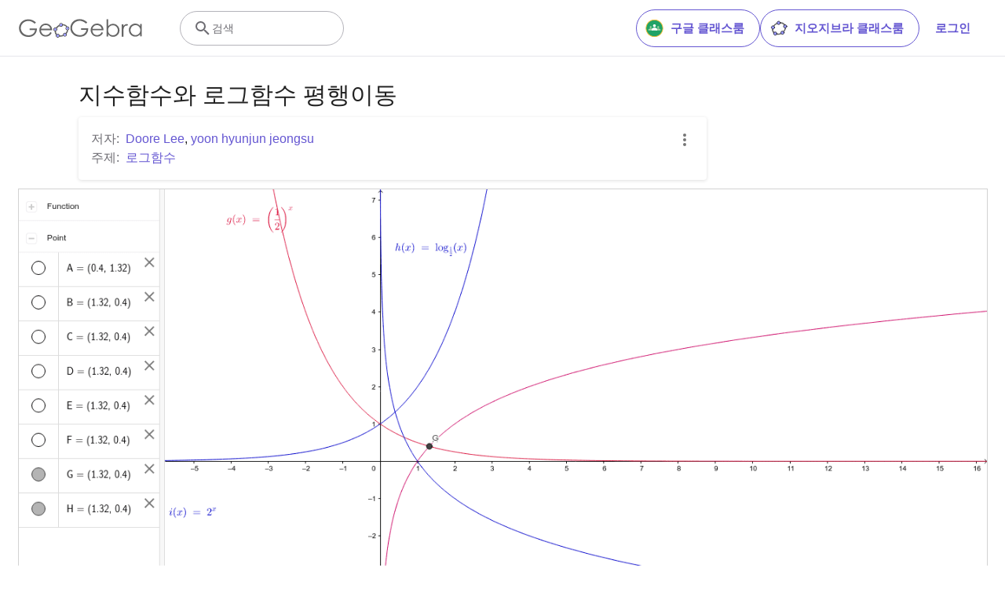

--- FILE ---
content_type: text/html; charset=utf-8
request_url: https://www.google.com/recaptcha/api2/aframe
body_size: 264
content:
<!DOCTYPE HTML><html><head><meta http-equiv="content-type" content="text/html; charset=UTF-8"></head><body><script nonce="gNvc7caLJDfqoNW1-OvS1g">/** Anti-fraud and anti-abuse applications only. See google.com/recaptcha */ try{var clients={'sodar':'https://pagead2.googlesyndication.com/pagead/sodar?'};window.addEventListener("message",function(a){try{if(a.source===window.parent){var b=JSON.parse(a.data);var c=clients[b['id']];if(c){var d=document.createElement('img');d.src=c+b['params']+'&rc='+(localStorage.getItem("rc::a")?sessionStorage.getItem("rc::b"):"");window.document.body.appendChild(d);sessionStorage.setItem("rc::e",parseInt(sessionStorage.getItem("rc::e")||0)+1);localStorage.setItem("rc::h",'1763707806833');}}}catch(b){}});window.parent.postMessage("_grecaptcha_ready", "*");}catch(b){}</script></body></html>

--- FILE ---
content_type: text/plain
request_url: https://rtb.openx.net/openrtbb/prebidjs
body_size: -84
content:
{"id":"94cf2a93-6bbc-4d22-ad23-f2ef8e6883ec","nbr":0}

--- FILE ---
content_type: text/javascript
request_url: https://stage.geogebra.org/assets/js/i18n/m_ko.d1bf5ea82b6b81e71547.js
body_size: 56176
content:
"use strict";(self.__LOADABLE_LOADED_CHUNKS__=self.__LOADABLE_LOADED_CHUNKS__||[]).push([[7392],{7264:e=>{e.exports=JSON.parse('{"400_msg":"이 요청에 문제가 있는 것으로 보입니다.","400_title":"Bad Request","401_msg":"죄송합니다. 이 페이지에 접근할 권한이 없습니다. 계속하려면 로그인해 주세요.","401_title":"권한없음","403_msg":"이 페이지에 접근하기 위한 권한이 없습니다.","403_title":"권한없음","404_link_msg":"나에게 유용할 수 있는 링크:","404_msg":"검색하는 페이지를 찾을 수 없습니다.","404_title":"페이지를 찾을 수 없습니다","410_link_msg":"다음을 시도하십시오:","410_msg":"이 페이지는 이동되었습니다.","410_no_parent_link-title":"지오지브라 클래스룸 배우기","410_no_parent_msg":"이 수업의 원자료가 삭제되었습니다. 이 수업은 더 이상 작동되지 않습니다.","410_no_parent_title":"페이지가 이동되었습니다.","410_title":"페이지가 이동되었습니다.","500_headline":"내부 서버 오류","500_msg":"서버에 문제가 있는 것으로 보입니다! 가능한 한 빨리 모든 것을 정상으로 돌려놓기 위해 노력하고 있습니다!","500_title":"내부 서버 오류","502_headline":"잘못된 게이트웨이","502_msg":"현재 우리의 웹사이트에 접근할 수 없는 것으로 보입니다. 우리는 가능한 정상으로 돌리기 위해 열심히 노력하고 있습니다.","502_title":"잘못된 게이트웨이","503_headline":"정비중","503_message-time":"내 지오지브라 경험을 개선하기 위하여 우리의 웹사이트를 계속 업데이트하고 있습니다. 대략 {$1} 즈음에 서비스가 재개됩니다. 기다려 주셔서 감사합니다!","503_msg":"지오지브라 경험을 개선하기 위하여 우리의 웹사이트를 계속 업데이트하고 있습니다. 기다려 주셔서 감사합니다!","503_operation_blocked":"웹사이트 정비 시간 동안 동작이 수행될 수 없었습니다.","503_title":"정비중","about.awards":"수상","about.bannertext":"가장 최신의 동적 수학 소프트웨어와 자료를 모든 곳의 학생들과 선생님들에게 드리는 것","about.body":"지오지브라는 기하, 대수, 스프레드시트, 그래프, 통계, 미적분을 사용하기 편리한 패키지로 묶어 모든 수준의 교육에 사용할 수 있는 움직이는 수학 소프트웨어입니다. 지오지브라는 모든 나라에서 빠른 속도로 확산되고 있는 수백만의 지오지브라 사용자의 커뮤니티이기도 합니다. 지오지브라는 STEM(Science, Technology, Engineering, Mathematics) 교육을 지원하는 움직이는 수학 소프트웨어를 제공하며 전세계적으로 교수-학습의 영역에서 혁신을 이끌고 있습니다.","about.body.paragraph_01":"지오지브라는 기하, 대수, 스프레드시트, 그래프, 통계 및 미적분을 하나의 소프트웨어로 통합하는 다양한 수준의 교육을 위한 동적 수학 소프트웨어입니다. 또한 지오지브라는 다국어 커뮤니티에서 만든 100만개 이상의 무료 강의실 자료가 있는 온라인 플랫폼을 제공합니다. 이러한 자료는 학생의 진행 상황을 실시간으로 모니터링할 수 있는 협업 플랫폼인 지오지브라 클래스룸을 통해 쉽게 공유할 수 있습니다.","about.body.paragraph_02":"지오지브라는 거의 모든 국가에 소재한 수백만 명의 사용자 커뮤니티입니다. STEM(과학, 기술, 공학 및 수학) 교육과 전 세계 교수 및 학습 혁신을 지원하는 동적 수학 소프트웨어의 선두의 제공 업체가 되었습니다. 지오지브라의 수학 엔진은 간단한 예제에서 완전한 온라인 평가 시스템에 이르기까지 다양한 방식으로 전 세계 수백 개의 교육 웹사이트를 지원합니다.","about.body.paragraph_03":"2021년, {$1}는 학습 플랫폼에서 수억 명의 학생들과 함께 하였습니다. 지오지브라의 앱, 교실 자료, 지오지브라 클래스룸 및 기타 기능은 계속해서 대중에게 무료로 제공될 것입니다. 지오지브라는 지오지브라의 원래 설립자 및 개발자의 지도 하에 BYJU\'S 그룹 내에서 독립적인 단위로 계속 운영됩니다.","about.body.paragraph_03.linktext":"BYJU’S family에 포함되면서 지오지브라","about.facts.fact_01":"기하, 대수 및 컴퓨터 대수 앱","about.facts.fact_02":"사용하기 쉬운 인터페이스를 가졌지만 강력한 기능을 다양하게 포함하고 있습니다.","about.facts.fact_03":"웹페이지와 같은 대화형 자료를 만들 수 있는 저작도구","about.facts.fact_04":"수백만명의 전세계 지오지브라 사용자를 위해 다양한 언어가 지원됩니다.","about.facts.fact_05":"오픈소스 소프트웨어로 {$1}","about.facts.fact_05.linktext":"비영리 사용자에 대하여 자유롭게 사용할 수 있습니다.","about.facts.header":"간단한 소개","about.header":"지오지브라가 무엇인가요?","admin-restore.description":"전에 삭제된 자료를 복원하기 위해 이 양식을 사용하십시오. 자료의 정확한 공유키를 입력해야 합니다.","admin-restore.error":"자료 {$1}은(는) 저장되지 않았습니다.","admin-restore.label":"자료 ID","admin-restore.show":"보이기","admin-restore.submit":"복원","admin-restore.success":"자료 {$1} 이(가) 성공적으로 저장되었습니다.","admin-restore.title":"자료 복원","admin.control.description":"전체 관리자 또는 토론 관리자 활동에 대한 링크 리스트입니다.","admin.control.title":"관리 제어판","admin.delete-tags.title":"태그 삭제","admin.feature-resources.title":"추천된 자료 관리하기","admin.manage-reports.title":"오류 전송 내역 관리","admin.mass-email-successfully-sent":"성공하였습니다! 단체 메일을 사용자 그룹에 전달하였습니다.","admin.predefined-tags.title":"미리 설정된 태그 관리","admin.single-email-successfully-sent":"성공하였습니다! 테스트 이메일 계정의 받은 편지함에서 확인하세요.","admin.undelete-resources.title":"자료 복원","admin.user-management.title":"사용자 관리","ajax.copied_to_clipboard":"메시지가 클립보드에 복사되었습니다","ajax.error_copy":"오류 메시지 복사","ajax.network_error":"연결 오류가 발생하였습니다. 이후에 다시 시도하세요.","ajax.not_authorized_error":"허가받지 않음","ajax.retry":"재시도","ajax.server_error":"서버에 문제가 있는 것으로 보입니다.","anonymize-answers.anonymize":"이름 숨기기","anonymize-answers.show-names":"이름 보이기","anonymize-answers.student-number":"학생 {$1}","app_section.classic_apps":"클래식 앱","app_section.more_apps":"더 많은 앱들","app_section.more_great_apps":"그 외의 대단한 앱","app_section.new_math_apps":"새로운 수학 앱","app_section.offline_apps":"오프라인 앱","app_section.powerful_math_apps":"강력한 수학 앱","app_section.ready_for_tests":"평가를 위한 앱","applet-element.load-geogebra":"애플릿 시작하기","apps.3d":"3차원 계산기","apps.3d.description":"3차원 그래픽 계산기로 3차원 함수 그래프를 그리고 곡면을 표현하며 3차원 기하를 수행하세요.","apps.ar":"증강현실","apps.ar.description":"지오지브라 증강현실을 사용하여 3차원 수학적 대상을 실제 세계에 놓아보세요!","apps.calculator":"과학용 계산기","apps.cas":"CAS 계산기","apps.cas.description":"방정식 풀기, 식 전개와 인수분해 하기, 도함수와 적분 구하기","apps.classic":"지오지브라 클래식","apps.classic-v":"지오지브라 클래식 {$1}","apps.classic5.description":"기하, 스프레드시트, 확률, CAS 기능의 무료 도구를 포함한 앱 번들","apps.classic6.description":"기하, 스프레드시트, 확률, CAS 기능의 무료 도구를 포함한 앱 번들","apps.exam":"평가","apps.exam-page":"y3aufmy8","apps.geometry":"기하","apps.geometry.description":"원이나 각을 작도하고, 변환 등을 수행할 수 있는 무료 기하 도구","apps.graphing":"그래픽 계산기","apps.graphing.description":"함수의 그래프를 그리고, 방정식을 탐구하며 자료를 그림으로 표현하는 무료 그래프 앱","apps.notes":"노트","apps.probability":"확률","apps.scientific":"과학용 계산기","apps.spreadsheet":"스프레드시트","apps.suite-calculator":"계산기 스위트","apps.suite.description":"함수 탐구하기, 방정식 풀기, 기하 도형 작도하기, 3D 수학 대상 만들기","banner.classroom_resources":"커뮤니티 자료","banner.community-resources":"커뮤니티 자료","banner.graphing":"그래픽 계산기 시작","banner.math-resources":"수학 자료","banner.suite-calculator":"계산기 시작하기","bbcode-tags.error":"죄송합니다. 이 텍스트를 표시하는 동안 오류가 발생했습니다.","book-outline.hide":"숨기기","book-outline.title":"개요","book-title.empty-book-subtitle":"This Book does not contain any resources.","book-title.empty-book-title":"Empty book","book-title.table_of_contents":"차례","book.copy":"책 복사","book.edit":"책 편집","card.no_title":"제목 없음","category.class":"클래스","category.collection":"모음집","category.game":"게임","category.practice":"실습","category.tutorial":"튜토리얼","comment.add-comment-error":"댓글이 달린 문제","comment.confirm.delete.message":"이 댓글을 삭제하시겠습니까? 이는 되돌릴 수 없습니다!","comment.placeholder":"댓글 달기","comment.show-previous":"이전 댓글 보기","content-pages.all-community-resources.title":"모든 커뮤니티 자료 보기","content-pages.all-resources.description":"Explore the wide range of resources created by the GeoGebra Content Team to support your students\' learning needs","content-pages.all-resources.title":"All Resources","content-pages.breadcrumbs.root":"Math","content-pages.community-resources.cta":"탐구하기","content-pages.community-resources.description":"글로벌 지오지브라 커뮤니티에서 섬세하게 제작한 백만 개가 넘는 수학 및 과학 활동, 연습문제, 강의로 구성된 광범위한 컬렉션을 탐색해 보세요. 당신을 기다리는 무한한 가능성에 빠져보세요.","content-pages.community-resources.image-alt":"전 세계 사용자의 상호 연결된 네트워크를 묘사하는 그림","content-pages.community-resources.title":"커뮤니티 자료","content-pages.footer.community-resources":"커뮤니티 자료","content-pages.footer.contact-us":"Contact us:","content-pages.footer.download-text":"앱을 여기에서 다운로드하세요:","content-pages.footer.help":"지원 센터","content-pages.footer.materials":"커뮤니티 자료","content-pages.footer.math-resources":"수학 자료","content-pages.interlinking.title":"관련된 주제","content-pages.recommended-resources":"Highlighted Resources","content-pages.recommended-resources.description":"Check out some fun and interactive examples handpicked by our staff","content-pages.strand-cards.resource-count":"{$1} Resources","content-pages.strand-cards.see-all":"See All","create-button.create":"만들기","create_lesson_dialog.allow-check-answers":"학생은 정답을 볼 수 있습니다.","create_lesson_dialog.cancel-button":"취소","create_lesson_dialog.create-button":"만들기","create_lesson_dialog.empty-lesson-title":"제목을 입력하세요.","create_lesson_dialog.info-create-class":"자료로 수업 만들기","create_lesson_dialog.info-review-work":"실시간으로 그들의 수행을 검토하세요.","create_lesson_dialog.info-share-with-students":"학생들에게 공유하세요.","create_lesson_dialog.name":"이름","create_lesson_dialog.next-button":"다음","create_lesson_dialog.subtitle":"수업을 만들고 실시간으로 학생들의 작업을 확인하세요.","create_lesson_dialog.title":"새로운 수업","create_lesson_dialog.title-extended":"새로운 수업 생성","delete-lesson-button.error":"수업을 삭제하는 동안 오류가 발생하였습니다.","delete-lesson-button.message":"이 수업을 삭제하시겠습니까? 학생에 대해서도 삭제가 이루어진다는 점에 유의하십시오.","delete-lesson-button.student-message":"프로필에서 이 수업을 제거하시겠습니까? 선생님에게 답변한 내용은 삭제되지 않습니다.","delete-lesson-button.success":"\'{$1}\' 수업 삭제가 성공적으로 이루어졌습니다.","delete-material-button.error":"자료를 삭제하는 동안 오류가 발생하였습니다.","delete-material-button.success":"자료 \'{$1}\' 이(가) 성공적으로 삭제되었습니다.","download.all-download-options":"모든 다운로드 옵션","download.app-cas-description":"방정식을 풀고, 표현식을 전개 및 인수분해하며, 도함수와 적분을 찾아보세요.","download.app-math-solver.description":"Take a photo of your math homework. Get step-by-step solutions with explanations and practice similar problems.","download.app-math-solver.title":"Math Solver","download.app-mathpractice-description":"즉각적인 피드백과 도움을 받으면서 단계별로 대수 문제 해결하기","download.app-notes-description":"상호작용형 그래프, 슬라이드, 이미지, 동영상을 포함한 무료 온라인 메모 앱","download.app-scientific-description":"분수 계산, 통계, 지수 함수 등 다양한 계산","download.app-suite-description":"대수학, 기하학, 3D 등 다양한 기능을 갖춘 올인원 계산기","download.calculator-features-2d-graphing":"2D 그래핑","download.calculator-features-3d-graphing":"3D 그래핑","download.calculator-features-geometric-constructions":"기하 작도","download.calculator-features-numeric-calculations":"수치 계산","download.calculator-features-probability-calculator":"확률 계산기","download.calculator-features-section":"어떤 계산기를 사용해야 할까요?","download.calculator-features-spreadsheet":"스프레드시트","download.calculator-features-symbolic-calculations":"기호 연산","download.calculator-features-table-of-values":"값의 표","download.calculator-features-title":"기능","download.calculator-features-vectors-matrices":"벡터와 행렬","download.calculators-not-sure":"확실하지 않습니까?","download.classic5-subtitle":"고급 지오지브라 자료를 만들고 계십니까?","download.classic5-title":"고급 기능을 위한 클래식 5","download.download":"다운로드","download.for-android":"구글 플레이에서 다운로드 하세요.","download.for-chromeos":"ChromeOS를 위한 다운로드","download.for-ios":"앱스토어에서 다운로드","download.for-linux":"Download for Linux","download.for-mac":"macOS를 위한 다운로드","download.for-windows":"윈도우즈를 위한 다운로드","download.hero-section-description":"모든 기기와 운영 체제에서 사용할 수 있는 수학 및 과학을 위한 무료 계산기와 앱을 살펴 보세요. 올인원 계산기 모음을 사용해 보세요.","download.hero-section-title":"지오지브라 앱","download.meta-description":"모든 기기와 운영 체제에서 사용할 수 있는 수학 및 과학을 위한 무료 계산기와 학습 앱을 살펴 보세요.","download.mobile_apps":"모바일 앱","download.more-info-api-description":"이 페이지는 자바스크립트에서 지오지브라와 상호작용해야 할 경우 지오지브라 API에 대해 설명합니다.","download.more-info-api-link":"지오지브라 앱 API","download.more-info-api-title":"자바스크립트 API","download.more-info-embed-description":"지오지브라 앱을 웹사이트에 임베드하는 데 필요한 모든 것","download.more-info-embed-link":"임베딩 선택사항","download.more-info-embed-title":"지오지브라 앱 임베딩","download.more-info-install-description":"Windows, macOS, Linux 등 모든 설치 프로그램의 완벽한 컬렉션입니다.","download.more-info-install-title":"설치 옵션","download.more_info":"자세한 정보","download.online-apps-title":"온라인 학습 앱","download.page-title":"지오지브라 계산기와 앱 - 무료 다운로드","download.start":"시작","download.start-in-browser":"브라우저에서 시작하기","download.subtitle":"iOS, 안드로이드, 윈도우즈, 맥, 크롬북, 리눅스를 위한 무료 지오지브라 앱","download.tests-button":"평가 모드에 대하여 알아보기","download.tests-description":"당신의 지역 시험 규정을 충족하는 앱을 찾고 계십니까? 저희는 교사와 학생 모두에게 유익한 다양한 시험 모드를 제공하며, 종이 기반 시험을 시행하는 동안 인터넷 및 기타 소프트웨어에 대한 접근을 제한합니다.","download.tests-title":"평가에서 지오지브라","download.title":"지오지브라 앱 다운로드","download.win11_statement":"지오지브라(앱 버전 포함)는 Windows 11에서 완벽하게 지원됩니다.","enter-lesson-name.sign-in":"계정에 로그인하세요","enter-lesson-name.welcome.title":"{$2} {$1}에 오신 것을 환영합니다.","enter-lesson.back-to-sign-in-options":"로그인 옵션으로 돌아가기","enter-lesson.class-content":"수업 내용","enter-lesson.class-title":"수업 제목","enter-lesson.classroom-activities":"클래스룸 활동 찾기","enter-lesson.classroom-more":"클래스룸에 대한 상세보기","enter-lesson.classroom-tutorial":"클래스룸에 대하여 자세히 알아보기","enter-lesson.classroom-tutorial-short":"더 알아보기","enter-lesson.code":"수업 코드를 입력하세요.","enter-lesson.code.placeholder":"코드","enter-lesson.continue":"로그인하지 않고 계속하기","enter-lesson.error_enter_code":"코드를 입력하세요.","enter-lesson.error_enter_name":"이름을 입력하세요.","enter-lesson.error_not_found":"이 코드로 수업을 찾을 수 없습니다.","enter-lesson.error_something_went_wrong":"클래스에 참여하는 동안 오류가 발생하였습니다.","enter-lesson.google.page-title":"{$1} - 지오지브라 클래스룸","enter-lesson.info_anonymous":"수업을 떠나면 작업을 계속할 수 없습니다.","enter-lesson.info_sign_in":"지오지브라 계정에 가입한 후 언제든지 작업을 계속하세요.","enter-lesson.join":"대화형 수학 도구를 사용한 실시간 대화","enter-lesson.join.subtitle":"수업 코드를 입력하고 지오지브라 클래스룸에 참여하여 대화형 수학 도구를 사용하여 실시간 대화를 경험해 보세요.","enter-lesson.name":"이름","enter-lesson.name.label":"당신의 이름을 입력하세요.","enter-lesson.next":"참여","enter-lesson.not_name":"{$1}이(가) 아니십니까? 로그아웃하십시오.","enter-lesson.or":"또는","enter-lesson.page-title":"지오지브라 클래스룸 – 대화형 수학 도구를 사용한 실시간 대화","enter-lesson.start":"시작","enter-lesson.subtitle-1":"수업 {$1}에 참여","enter-lesson.subtitle-2":"계정에 로그인해 주세요.","enter-lesson.welcome":"{$1} 에 오신 것을 환영합니다.","enter-lesson.welcome.title":"환영합니다!","error.google-classroom.courses.readonly":"당신의 구글 클래스룸 수업 보기","error.google-classroom.coursework.me":"과제, 질문, 성적을 포함한 학습 자료를 확인하고 생성 및 수정하세요.","error.google-classroom.coursework.students":"구글 클래스룸에서 담당하는 수업의 과제와 성적을 관리하고, 관리하는 수업의 과제와 성적을 확인하세요.","error.google-classroom.description":"일부 지오지브라 기능을 사용하려면 지오지브라에 구글 계정에 대한 추가 액세스 권한을 부여해야 합니다.","error.google-classroom.rosters.readonly":"당신의 구글 클래스룸 수업 명단 보기","error.google-classroom.title":"지오지브라는 당신의 구글 계정에 접근할 권한이 없습니다.","error.headline":"어머나!","error.mass-mail-invalid-language-code":"Sending mass email failed due to invalid language code/locale.","error.subtitle":"Try going back to Homepage or Contact us for more information.","error.unexpected":"예상치 못한 오류가 발생되었습니다.","error_code":"오류 코드: {$1}","error_contact":"도움이 필요한 경우 다음으로 이동하세요","error_dialog.reload_page":"페이지 새로 고침","error_dialog.stay":"머무르기","exploration":"탐구","favorites.no_materials":"즐겨찾기 자료가 더 이상 없습니다","filter.filter_by":"검색 조건","filter.type_any":"모든 자료 유형","filter.type_book":"책","filter.type_ggb":"활동","filter.type_lesson":"수업","filter.type_ws":"활동","filterable-multi-select-list.no-matching-results":"검색어에 부합되는 결과가 없습니다.","folder-create-modal.cancel":"취소","folder-create-modal.create":"만들기","folder-create-modal.err_invalid_title":"폴더의 이름이 너무 깁니다.","folder-create-modal.name":"이름","folder-create-modal.title":"새 폴더","folder-create-modal.untitled":"제목없음","folder-delete-dialog.error":"폴더를 삭제하는 동안 오류가 발생하였습니다.","folder-delete-dialog.not-empty.text":"폴더가 비어있지 않기 때문에 폴더를 삭제할 수 없습니다.","folder-delete-dialog.not-empty.title":"폴더를 삭제할 수 없습니다.","folder-delete-dialog.success":"{$1} 이(가) 삭제되었습니다.","folder-delete-dialog.text":"이 폴더를 삭제하시겠습니까?","folder-delete-dialog.title":"삭제","folder-rename-form.cancel":"취소","folder-rename-form.submit":"확인","folder-rename-form.success":"폴더의 이름이 \\"{$1}\\"으로 수정되었습니다.","folder-rename-form.title":"이름 다시 붙이기","folder.error":"Sorry, something went wrong while trying to fetch the folder.","footer-nav.next":"다음","footer-nav.previous":"이전","footer.about":"정보","footer.apps":"앱","footer.classroom":"지오지브라 클래스룸","footer.learn-geogebra":"지오지브라 배우기","footer.learn-geogebra-page":"jkprzjyb","frontpage.main_title":"수학을 공부하거나 가르칠 때 사용하는 지오지브라","frontpage.subtitle":"클래스 활동, 그래프, 기하, 공동 화이트보드 등을 위한 무료 디지털 학습 도구","frontpage.title":"지오지브라 - 1억 명 이상의 학생과 교사가 사용하는 세계에서 가장 인기있는 무료 수학 학습 도구","general-dialog.cancel":"취소","general-dialog.dismiss":"닫기","general-dialog.gotit":"확인!","general-dialog.ok":"검색","general.apps_api":"앱 API","general.apps_embedding":"앱 임베딩","general.cancel":"취소","general.close":"닫기","general.copy":"복사하기","general.delete":"삭제","general.done":"완료","general.drag_message":"사진이나 링크를 여기에 끌어서 놓으세요.","general.edit":"편집","general.edit_profile":"프로필 수정","general.folder":"폴더","general.ggb.tutorials":"지오지브라 튜토리얼","general.help":"도움말","general.more.downloads":"추가 다운로드","general.move_to":"이동","general.or":"또는","general.partners":"파트너십","general.post":"게시하기","general.rename":"이름다시붙이기","general.save":"저장하기","general.settings":"설정","general.team":"지오지브라팀","general.visibility_O":"공개","general.visibility_P":"비공개","general.visibility_S":"링크로 공유됨","general.visibility_U":"알 수 없는 공개여부","generic_error.more_information":"세부사항","generic_error.stacktrace":"오류 스택","geogebra.start":"지오지브라 시작하기","geogebra.upload":"업로드...","ggb-element.press_enter_to_load":"활동을 시작하려면 엔터키를 누르세요.","google-api.sign-in.error":"구글 로그인은 다음 오류를 반환하였습니다: {$1}","google-classroom-form.go-to-classroom":"구글 클래스룸으로 이동","google-classroom-form.success":"성공적으로 생성되었습니다.","grades.5-6.chip-text":"Schulstufe 5-6","grades.5-6.chip-text-mobile":"Stufe 5-6","grades.5-6.h1":"Sekundarstufe 1: 5.-6. Schulstufe","grades.5-6.short-title":"Sekundarstufe 1","grades.7-8.chip-text":"Schulstufe 7-8","grades.7-8.chip-text-mobile":"Stufe 7-8","grades.7-8.h1":"Sekundarstufe 1: 7.-8. Schulstufe","grades.7-8.short-title":"Sekundarstufe 1","grades.grades.description":"Find free, ready-to-use math resources for grades 4-8 to enhance student exploration and practice!","grades.grades.h1":"Grades","grades.grades.img-alt-text":"no image yet","grades.grades.meta-description":"Explore our collection of over {$1} free ready-to-use resources to exploration and practice math by grade level. Easily share and access the resources from one convenient location. Enhance your teaching and make learning more effective with our ready-to-use resources!","grades.grades.title":"Math Resources for Grade 4-8 - GeoGebra","grades.high-school.chip-text":"GRADES 9-12","grades.high-school.chip-text-mobile":"GR. 9-12","grades.high-school.h1":"High School (Grades 9-12)","grades.high-school.short-title":"High School","grades.middle-school.chip-text":"GRADES 6-8","grades.middle-school.chip-text-mobile":"GR. 6-8","grades.middle-school.description":"Discover free and interactive middle school math resources for Grades 6-8 with GeoGebra. Enhance your students\' learning experience with ready-to-use materials.","grades.middle-school.h1":"Middle School (Grades 6-8)","grades.middle-school.img-alt-text":"Visual representation of middle school grades 6, 7 and 8.","grades.middle-school.meta-description":"Empower your middle school students with GeoGebra\'s collection of over {$1} free and ready-to-use math resources for grades 6-8. Explore and practice math concepts with interactive and engaging materials. Improve math proficiency and increase student engagement with GeoGebra\'s resources!","grades.middle-school.short-title":"Middle School","grades.middle-school.title":"Learn Middle School Math - GeoGebra","grades.upper-elementary.chip-text":"GRADES 4-5","grades.upper-elementary.chip-text-mobile":"GR. 4-5","grades.upper-elementary.description":"Discover free and interactive upper elementary math resources for Grades 4-5 with GeoGebra. Enhance your students\' learning experience with ready-to-use materials.","grades.upper-elementary.h1":"Upper Elementary (Grades 4-5)","grades.upper-elementary.img-alt-text":"Visual representation of upper elementary school grades 4 and 5.","grades.upper-elementary.meta-description":"Empower your upper elementary students with GeoGebra\'s collection of over {$1} free and ready-to-use math resources for grades 4-5. Explore and practice math concepts with interactive and engaging materials. Improve math proficiency and increase student engagement with GeoGebra\'s resources!","grades.upper-elementary.short-title":"Upper Elementary","grades.upper-elementary.title":"Learn Upper Elementary Math - GeoGebra","group-list-dialog.no-groups":"선택할 그룹이 없습니다. 새로운 그룹을 생성하십시오.","group-list-dialog.title":"그룹 선택","group.members":"{$1} 명의 구성원","groupcard.confirm.delete.message":"그룹 {$1} 을(를) 삭제하시겠습니까?","groupcard.confirm.leave.message":"그룹 {$1} 을(를) 탈퇴하시겠습니까?","groupcard.delete.error.message":"그 그룹은 삭제될 수 없습니다.","groupcard.deleted.message":"그룹: {$1} 이 삭제되었습니다!","groupcard.leave":"탈퇴하기","groupcard.leave.error.message":"죄송합니다. 그룹을 탈퇴하지 못했습니다.","groupcard.leftthegroup.message":"내가 탈퇴한 그룹: {$1}.","groupcard.no_rights":"이 그룹에서 권한이 없는 것 같습니다.","header.SignInError":"로그인 실패 - 다시 시도하십시오.","header.button.join-classroom.title":"수업 참여","header.calculators.3d-calculator.description":"함수를 그래프로 나타내고 3D에서 계산을 수행하세요","header.calculators.apps.link":"지오지브라 앱을 시작하세요.","header.calculators.calculator-suite.description":"함수를 탐색하고, 방정식을 풀며, 기하 도형을 구성해 보세요","header.calculators.geometry.description":"역동적인 환경에서 기하 개념과 작도를 탐색해 보세요","header.calculators.graphing-calculator.description":"상호작용적인 그래프로 방정식과 함수를 시각화","header.calculators.notes.description":"상호작용적 그래프, 슬라이드, 이미지 등 다양한 기능이 포함된 온라인 필기 앱을 체험해 보세요","header.calculators.scientific-calculator.description":"분수, 통계, 지수 함수를 이용한 계산을 수행해 보세요","header.dropdown.calculators.title":"계산기","header.image_change":"변경","header.label.go-to-profile":"당신의 프로필로 이동","header.label.search":"검색","header.label.search-resources":"자료 검색","header.resources.algebra.description":"기호를 사용하여 방정식을 풀고 패턴을 표현","header.resources.arithmetic.description":"덧셈, 뺄셈, 나눗셈 등 기본적인 연산 연습","header.resources.calculus.description":"수열과 급수 탐구, 미분방정식 풀기","header.resources.functions.description":"입력을 수학에서 구체적인 값에 대응시키는 관계","header.resources.geometry.description":"수학에서 도형, 크기 및 공간 관계 학습","header.resources.measurement.description":"길이, 무게, 부피 등의 속성을 정량화하고 비교","header.resources.number-sense.description":"수, 수의 관계와 수치적 추론을 이해","header.resources.operations.description":"덧셈, 뺄셈, 나눗셈과 같은 수학 연산 수행","header.resources.probability-statistics.description":"사건과 결과의 불확실성과 가능성 분석","header.resources.resources.link":"자료로 시작하세요.","header.resources.trigonometry.description":"각도, 삼각형, 삼각 함수와 비율 학습","header.search_placeholder":"자료 검색","header.signin":"로그인","header.signout":"로그아웃","iframe.open_in_new_tab":"새 탭에서 링크 열기","iframe.page_not_loaded":"페이지가 로드될 수 없었습니다. 아래 버튼을 눌러 직접 페이지를 여십시오.","iframe.taking_long":"평소보다 지연되고 있습니다 ...","image-chooser.not_supported_format":"지원되지 않는 파일 포맷","image.chooser.minimum.resolution":"최소 해상도: {$1} × {$2} 픽셀²","image.chooser.too.small":"선택된 영역이 너무 작습니다!","image.save.error":"이미지를 저장하려고 하는 동안 오류가 발생했습니다. 다시 시도하십시오.","interlinking.discoverTopics":"주제 찾기","interlinking.relatedTopics":"관련된 주제","interlinking.title.discover":"자료 찾기","interlinking.title.new":"새 자료","join-classroom.title":"수업에 참여하세요!","keycloak.update-password-link-label":"변경","keycloak.update-password-message":"암호를 업데이트해야 합니다. 로그인 전에 $1 을(를) 하세요.","landing-page.benefits.calculators-description":"학생 중심의 발견 기반 학습을 촉진하는 데 사용하기에 적합한 계산기를 살펴보세요. 3D를 포함한 모든 수준의 수학에 대한 계산을 수행합니다.","landing-page.benefits.calculators-title":"무료 계산기로 수학을 탐험하세요","landing-page.benefits.classroom-description":"우리의 클래스룸 학습 플랫폼을 통해 교사는 학생의 진행 상황을 실시간으로 확인하고 맞춤형 학습 경험에 대한 개별 피드백을 제공할 수 있습니다. 이는 교사가 적극적인 참여와 토론을 장려하는 데 도움이 됩니다.","landing-page.benefits.classroom-title":"모든 학생의 참여를 유도하세요","landing-page.benefits.community-resources-description":"전 세계의 열정적인 교사들이 제작한 1백만 개 이상의 수학 및 과학 무료 대화형 자료의 광범위한 자료집을 찾아보세요.","landing-page.benefits.math-practice-button-label":"수학 연습 살펴보기","landing-page.benefits.math-practice-description":"우리의 수학 연습 도구는 학습자가 이해할 수 있는 방식으로 문자 변환을 수행할 수 있는 새로운 방법을 제공합니다. 즉각적인 힌트와 피드백을 받으면서 학생들이 문자식 단순화, 일차 방정식 풀기 등 문자식 문제를 풀 때 편안함과 유창함을 키울 수 있도록 하십시오.","landing-page.benefits.math-practice-title":"단계별로 문제 해결하세요","landing-page.benefits.resources-description":"중요한 수학 개념을 발견하기 위해 탐구 활동을 시도하고, 연습 활동을 통해 이러한 기술을 익히십시오.","landing-page.benefits.resources-title":"수학을 상호작용적으로 만드세요","landing-page.benefits.subtitle":"교사와 학생","landing-page.curated-from-grade-4-to-8":"지오지브라 - 4학년부터 12학년까지를 위한 맞춤 콘텐츠","landing-page.explore-classroom-cta":"교실 살펴보기","landing-page.geogebra-tools.subtitle":"지오지브라 도구와 자료","landing-page.get-started.cta":"계정 생성하기","landing-page.get-started.paragraph":"무료 계정을 만들어 언제든지 진행 상황을 저장하고 수천 개의 수학 리소스에 액세스하여 맞춤화하고 다른 사람들과 공유할 수 있습니다.","landing-page.get-started.title":"지금 지오지브라를 사용해 보세요.","landing-page.hero-image-alt":"학생과 교사가 지오지브라 수학 앱과 상호 작용하는 그림","landing-page.main-geogebra.description":"지오지브라는 수학을 위한 무료 도구 세트 그 이상입니다. 열정적인 교사와 학생을 연결하고 수학을 탐구하고 배울 수 있는 새로운 방법을 제공하는 플랫폼입니다.","landing-page.main-geogebra.title":"스마트한 방법으로 수학을 가르치고 배우세요","landing-page.our-features.classroom-collab-alt":"교사와 학생 2명이 합류한 말풍선을 보여주는 아이콘(두 학생이 토론 중임을 나타냄)","landing-page.our-features.classroom-collab-description":"지오지브라 자료를 이용한 대화형 수학 수업이 가능합니다. 다양한 LMS와의 통합이 지원됩니다.","landing-page.our-features.classroom-collab-title":"클래스룸 협업","landing-page.our-features.community-resources-description":"커뮤니티에서 제작한 다양한 수학 및 과학 주제를 다루는 무료 활동, 연습, 수업 및 게임 모음입니다.","landing-page.our-features.explore-all-button":"모두 탐색하기","landing-page.our-features.ggb-exam-mode-alt":"원은 네 개의 퍼즐 조각으로 나뉘며 두 개는 비어 있고 나머지는 문자 X와 물음표입니다.","landing-page.our-features.header":"우리가 제공하는 것","landing-page.our-features.math-calculators-alt":"마이너스, 플러스, 곱하기 (그리고 숨겨진 나누기)를 격자 안에 보여주며 등호가 떠 있는 아이콘입니다.","landing-page.our-features.math-calculators-description":"대화형 학습 및 시험 경험을 위한 무료 도구입니다. 모든 플랫폼에서 사용 가능합니다.","landing-page.our-features.math-calculators-title":"수학 계산기 및 앱","landing-page.our-features.math-practice-description":"단계별 수학 연습을 통해 지원을 받고 다양한 풀이 경로를 탐색하며 대수 문제 해결에 대한 자신감을 키워보세요.","landing-page.our-features.math-practice-link":"알아보기","landing-page.our-features.math-practice-title":"수학 연습","landing-page.our-features.math-resources-alt-text":"삼각형, 더하기 기호, 원이 있는 태블릿이 떠 있는 아이콘입니다.","landing-page.our-features.math-resources-description":"지오지브라의 최신 수학 자료 모음은 4학년부터 12학년까지를 위해 전문가 팀이 세심하게 제작한 콘텐츠입니다.","landing-page.our-features.math-solver-description":"Take a photo of your math homework. Get step-by-step solutions with explanations and practice similar problems.","landing-page.our-features.math-solver-title":"Math Solver","landing-page.our-mission.cta":"소개","landing-page.our-mission.description":"우리의 사명은 교사가 학생들이 최고의 잠재력을 발휘할 수 있도록 역량을 강화할 수 있는 최고의 도구를 제공하는 것입니다. 지오지브라는 단순한 도구 모음이 아닙니다. 교육계의 열정적인 사람들을 연결하기 위해 수학을 가르치고, 탐구하고, 배우는 데 대한 새로운 접근 방식을 제공합니다.","landing-page.our-mission.photo-alt":"지오지브라 팀의 사진","landing-page.our-mission.title":"우리의 미션","landing-page.recommended-math-resources":"추천 수학 자료:","landing-page.testimonials.image-alt":"프로필 사진","landing-page.testimonials.title":"전 세계 수백만 명의 교사와 학생의 신뢰를 받고 있습니다.","language-switcher.choose":"언어","language-switcher.description":"아래의 리스트에서 원하는 언어를 선택하세요:","language-switcher.title":"언어 선택","lesson-banner.join":"{$1}에서 코드를 입력하여 수업에 참여하세요.","lesson-banner.join-code":"또는 {$1}에 코드를 입력하세요.","lesson-banner.join-link":"{$1}으로 수업에 참여하세요.","lesson-context-menu.students_view":"학생용 보기를 열기","lesson-context-menu.students_view_geogebra":"지오지브라에서 학생용 보기를 열기","lesson-context-menu.tutorial":"튜토리얼","lesson-context-menu.view_original":"원본 보기","lesson-header.lessons":"클래스룸","lesson-routes.class-overview":"수업 전체보기","lesson-share-button-tooltip.description":"구글 클래스룸에 과제를 부여하고, 지오지브라 수업을 생성하는 등 다양한 작업이 가능합니다.","lesson-share-button-tooltip.headline":"간편 과제 부여","lesson-student-header.no-saving":"이것은 단지 미리보기이며 저장되지 않습니다.","lesson-student-header.no-saving-google-classroom":"이 과제는 제출되었으므로 더 이상 변경사항이 저장되지 않습니다.","lesson-student-header.saved":"모든 변경사항이 저장되었습니다.","lesson-student-header.saved_tooltip":"모든 변경사항이 자동으로 저장됩니다.","lesson-student-header.saving":"저장중…","lesson.download.error":"An error occurred while trying to download your work. Please try again","lessons.check-out":"자료를 확인하세요.","lessons.create":"새로운 협업 화이트보드로 수업 만들기","lessons.create-lesson":"수업 만들기","lessons.explore-whiteboard":"화이트보드 앱 탐색하기","lessons.join":"수업에 참여하세요!","lessons.looking-for-activites":"바로 사용할 수 있는 교실 활동을 찾고 있습니까?","lessons.multiuser_tutorial":"rjr69kzt","lessons.never-used":"이전에 지오지브라 노트를 사용한 적이 없습니까?","lessons.students":"학생","lessons.teachers":"선생님","license.header":"You are free to copy, distribute and transmit GeoGebra for non-commercial purposes","loadMore.button":"더 불러오기","login-dialog.account-signin":"지오지브라 계정으로 로그인","login-dialog.create_account":"계정 만들기","login-dialog.existing_account":"기존 계정 양식","login-dialog.external-not-found.error":"You are not a registered user. Please {$1}.","login-dialog.external-not-found.link":"create a GeoGebra account","login-dialog.external-not-found.message":"이 사용자는 지오지브라 계정에 연결되지 않았습니다. 새 계정을 만드시겠습니까?","login-dialog.external-others":"기타","login-dialog.external-signin":"{$1}로 로그인","login-dialog.external.error":"외부 로그인을 처리하는 동안 {$1} 오류가 발생했습니다.","login-dialog.forgot_password":"암호를 잊으셨나요?","login-dialog.geogebra_account":"지오지브라 계정","login-dialog.google.error":"구글로 로그인하는 동안 오류가 발생했습니다: {$1}","login-dialog.microsoft.error":"마이크로소프트 계정으로 로그인하는 동안 오류가 발생했습니다: {$1}","login-dialog.more":"다른 로그인 방법","login-dialog.new-account":"지오지브라가 처음이신가요?","login-dialog.password":"암호","login-dialog.signin":"로그인","login-dialog.signin-with":"로그인","login-dialog.too_many_times":"너무 많은 시도가 이루어졌습니다. 60초 동안 기다리세요.","login-dialog.user_banned":"죄송합니다. 이 사용자는 자동 점검 시스템에 의해 차단되었습니다. 차단 해제를 요청하려면 https://reddit.com/r/geogebra 로 이동하여 사용자 이름을 공유해주세요.","login-dialog.username":"사용자 이름","login-dialog.username_password_required":"사용자 이름과 암호를 입력하세요.","login-dialog.wrong_username_password":"사용자 이름 또는 암호가 맞지 않습니다.","maintenance-banner.message-active":"현재 웹사이트가 정비중이며 몇 가지 기본 기능만 지원됩니다. 곧 모든 기능이 가동될 예정입니다. 양해해 주셔서 감사합니다.","maintenance-banner.message-active-time":"현재 웹사이트가 정비중이며 몇 가지 기본 기능만 지원됩니다. 대략적으로 {$1}까지는 모든 기능이 가동될 예정입니다. 기다려 주셔서 감사합니다.","maintenance-banner.message-announcement":"{$1} 에 대하여 정비가 예정되어 있습니다. 웹사이트에 더 많은 기능을 추가하기 위해 시간이 필요합니다. 기다려 주심에 감사드립니다.","maintenance-banner.message-announcement-duration":"{$1}에 관하여 {$2} 시간 가량 정비시간이 예정되어 있습니다. 우리는 이 시간 동안 웹사이트에 더 많은 기능을 추가할 예정입니다. 기다려 주심에 감사드립니다.","material-context-menu.edit_or_copy":"이 활동은 \'{$1}\'님에 의해 만들어졌습니다. 활동 원본을 수정하겠습니까? 아니면 복사본을 만들겠습니까?","material-context-menu.in_other_books":"이 활동은 다른 책의 일부입니다. 수정 사항은 관련된 모든 책에 적용됩니다. 활동의 원본을 수정하시겠습니까? 대신 이 책의 복사본을 만들겠습니까?","material.authors":"저자:","material.category":"범주:","material.confirm.delete.message":"이 자료를 삭제하시겠습니까?","material.explore-more.more-from-all-substrands":"More from These Topics","material.explore-more.more-from-substrand":"More from {$1}","material.explore-more.next":"Next Resources","material.explore-more.prerequisites":"Prerequisite Resources","material.explore-more.related":"Related Resources","material.explore-more.title":"Explore more","material.main_topics":"Main Topics","material.skills":"Skill:","material.topics":"주제:","material.type_book":"책","material.type_csv":"CSV (콤마 구분자)","material.type_ggb":"활동","material.type_ggt":"도구","material.type_lesson":"클래스","material.type_link":"링크","material.type_sound":"사운드","material.type_ws":"활동","material_header.create_lesson":"수업 만들기","materialcard.addtobook":"책에 추가","materialcard.assign":"과제 부여","materialcard.by-geogebra":"GeoGebra에 의해 제작","materialcard.contextmenu":"선택사항 메뉴","materialcard.create_lesson":"수업 만들기","materialcard.details":"세부사항","materialcard.edit_details":"세부사항 편집","materialcard.error.favorite":"자료를 즐겨찾기에 추가할 수 없습니다.","materialcard.error.unfavorite":"즐겨찾기에서 자료가 삭제될 수 없습니다.","materialcard.favorite":"즐겨찾기에 추가","materialcard.message.favorited":"\'{$1}\' 자료가 즐겨찾기에 추가되었습니다.","materialcard.message.unfavorited":"\'{$1}\' 자료가 즐겨찾기에서 제거되었습니다.","materialcard.more-info":"More information:","materialcard.move_to":"이동","materialcard.no_rights":"이 자료에 접근할 권한이 없습니다.","materialcard.openinwebapp":"앱에서 열기","materialcard.publish":"출판하기","materialcard.share":"공유","materialcard.share-geogebra-classroom":"GeoGebra Lesson","materialcard.share-google-classroom":"구글 클래스룸","materialcard.share-with-students":"Share it with your students:","materialcard.spanish-translation-available":"Spanish translation available","materialcard.student-link":"Student Link","materialcard.student-preview":"학생 미리보기","materialcard.translate":"Translate","materialcard.unfavorite":"즐겨찾기에서 삭제하기","materials.favorites":"즐겨찾기","materials.featured":"탐구하기","materials.yours":"내 자료","meta-data.categories":"카테고리","meta-data.description":"내용","meta-data.no_topics":"주제 선택","meta-data.select_categories":"범주 선택","meta-data.topics":"주제","metadata.verified-resource":"Verified resource","metadata.verified-resource-description":"This resource was reviewed for quality by the GeoGebra Team.","more.sort_by":"정렬 기준","more.sort_by_created":"만들어진 날짜","more.sort_by_modified":"최종 수정일","more.sort_by_relevance":"자동","more.sort_by_title":"제목","move-dialog.cancel":"취소","move-dialog.error":"자료를 이동시키는 과정에서 오류가 발생하였습니다.","move-dialog.folder-error":"폴더를 이동하는 동안 오류가 발생하였습니다.","move-dialog.move":"이동","move-dialog.success":"{$1} 이(가) {$2} (으)로부터 {$3} (으)로 이동되었습니다.","move-dialog.title":"폴더 선택","multiple-choice-overview.student-answers":"학생 답안","multiple-choice.check":"답안을 점검하세요 ({$1})","multiple-choice.correct":"축하해요! 정답입니다.","multiple-choice.final-check":"마지막 점검 *","multiple-choice.hide-correct-answers":"정답 숨기기","multiple-choice.incorrect":"이런! 정답이 아닙니다.","multiple-choice.label-correct":"정답","multiple-choice.label-incorrect":"오답","multiple-choice.partial":"거의 정답입니다.","multiple-choice.retry":"다시 해 보세요","multiple-choice.show-correct-answers":"정답 보이기","multiple-choice.solution":"* 풀이가 제시됩니다.","multiple-choice.title":"선택형 문항 {$1}","no-result.favorites-explore-button":"자료 찾기","no-result.favorites-subtitle":"{$1}님은 아직 즐겨찾는 자료가 없습니다.","no-result.favorites-subtitle-own":"내가 즐겨찾는 클래스룸 자료가 이 곳에 제시될 것입니다.","no-result.favorites-title":"즐겨찾기 자료가 없음","no-result.groups-join-create-button":"그룹에 참여 또는 새로 만들기","no-result.groups-subtitle":"{$1}님은 그룹이 아직 없습니다.","no-result.groups-subtitle-own":"내 그룹이 여기에 제시될 것입니다.","no-result.groups-title":"아직 그룹이 없습니다.","no-result.lesson-overview-no-students-subtitle":"Share the lesson code or QR to get started!","no-result.lesson-overview-no-students-title":"Waiting for students to join...","no-result.lesson-overview-students-subtitle":"학생들이 수업에 참여하면 이 곳에 표시됩니다.","no-result.lesson-overview-students-title":"아직 학생이 없습니다.","no-result.people-subtitle":"{$1}은(는) 아직 구독자가 없습니다.","no-result.people-subtitle-followers":"당신의 구독자가 여기에 표시됩니다.","no-result.people-subtitle-following":"구독하는 사람들이 여기에 표시됩니다.","no-result.people-subtitle-own":"당신을 구독하는 사람들이 여기에 표시됩니다.","no-result.people-title":"사람이 아직 없습니다.","no-result.posts-subtitle":"{$1}님은 글이 아직 없습니다.","no-result.posts-subtitle-own":"지오지브라 커뮤니티에 내 첫 글을 생성하고 자료를 공유하세요.","no-result.posts-title":"글이 아직 없습니다.","no-result.resource-subtitle":"{$1}님의 자료가 아직 없습니다.","no-result.resource-subtitle-bad-filter":"다른 검색 조건을 선택하세요.","no-result.resource-subtitle-own":"\\"만들기\\" 버튼으로 활동, 책, 폴더 추가하기","no-result.resource-title":"자료가 아직 없습니다.","no-result.resource-title-no-activities":"활동을 찾을 수 없습니다.","no-result.resource-title-no-books":"책을 찾을 수 없습니다.","no-result.resource-title-no-lessons":"수업을 찾을 수 없습니다.","no-result.task-overview-results-subtitle":"학생들이 과제를 시작한 후, 그들의 결과가 여기에 나타납니다.","no-result.task-overview-results-title":"학생들 결과가 없습니다.","not-found.description":"검색하는 자료를 찾을 수 없습니다.","not-found.title":"여기에는 어떤 것도 없습니다.","notification.follow.text":"현재 나를 구독하고 있습니다.","notification.groupinvite.text":"초대받은 그룹: {$1}.","notification.grouppost.text":"{$1} 그룹에 새 게시물이 만들어졌습니다:","notification.likepost.text":"좋아요가 눌린 내 게시물: {$1}","notification.likepost.text.untitled":"좋아요 추가된 게시물","notification.materialpost.text":"새 자료가 출판되었습니다.","notification.newcoteacher.text":"{$1} 수업에 선생님으로 추가되었습니다.","notification.postcomment.text":"댓글이 달린 게시물: {$1}","notification.postcomment.text.untitled":"댓글이 달린 게시물","notification.userpost.text":"만들어진 새 게시물: {$1}","notification.userpost.text.untitled":"만들어진 새 게시물","notifications.list.empty_message":"모두 읽음!","notifications.markallasread":"읽음으로 표시하기","notifications.markallasread.error":"공지는 읽은 상태로 표시할 수 없습니다.","open-question-overview.sample-answer":"답안 예시","open-question.input-placeholder":"텍스트와 수식 입력","open-question.title":"열린 문항 {$1}","parent.topics":"상위 주제:","pause-lesson.banner-info":"수업이 중지되었습니다. \\"다시 시작\\" 버튼을 누르면 학생들이 계속해서 수행할 수 있습니다!","pause-lesson.pause":"중지","pause-lesson.resume":"다시 시작","people.error_already_following":"나는 이미 이 사용자를 구독하고 있습니다.","people.error_not_following":"이 사용자를 구독하지 않습니다.","people.follow_this_user":"{$1}님을 구독하기","people.follow_user":"구독하기","people.followers":"구독자","people.following":"구독하는 중","people.following_user":"구독하는 중","people.msg_banned":"사용자 {$1}이(가) 거부되었습니다.","people.msg_following_now":"내가 {$1}님을 구독하고 있습니다.","people.msg_not_following_anymore":"더 이상 {$1}님을 구독하지 않습니다.","people.msg_unbanned":"{$1}님은 차단한 사용자가 없습니다","people.recommended":"사람 찾기","people.recommended.description":"지오지브라 커뮤니티에서 저자를 구독하세요. 내 뉴스피드에서 새롭고 멋진 자료를 볼 수 있습니다.","people.recommended.title":"클래스룸 자료의 저자","people.unfollow":"구독 취소","people.unfollow_this_user":"{$1}님 구독 취소","people_more.sort_by_follow_date":"구독 일자","people_more.sort_by_name":"이름","post-card.show_less":"접기","post-card.show_more":"다른 항목 보기","post-dialog.invalid_url":"이 링크는 적절하지 않습니다.","post-dialog.post":"게시하기","post-dialog.remove_attachment":"첨부 제거","post.comment-image":"이미지에 댓글 달기","post.comments":"댓글","post.confirm.delete.message":"이 게시물을 삭제하시겠습니까?","post.delete.error":"게시물이 삭제될 수 없었습니다","post.empty_post":"자료를 제공해 주세요","post.image":"이미지 게시하기","post.invalid_attachment":"이 첨부 유형은 지원되지 않습니다.","post.invalid_filesize":"이 파일은 크기가 너무 큽니다. 최대 8MB까지만 허용됩니다.","post.like":"좋아요","post.new_material":"{$1} 이(가) 새 자료를 공개하였습니다:","post.not_found":"이 게시물을 찾을 수 없습니다.","post.placeholder":"무엇을 공유하시겠습니까?","post.public":"공개","post.share":"공유","privacy.consent-preferences":"동의 설정","profile-banner.account-settings":"Account Settings","profile.ban":"사용자 차단","profile.change.avatar":"프로필 사진 변경","profile.change.avatar.title":"프로필 사진을 선택하세요","profile.change.banner":"배너 변경","profile.change.banner.title":"내 배너 사진 선택","profile.folders":"폴더","profile.groups":"그룹","profile.materials":"자료","profile.no_groups":"제시할 수 있는 그룹이 아직 없습니다.","profile.no_materials":"제시할 수 있는 자료가 아직 없습니다.","profile.no_people":"제시할 수 있는 사람이 아직 없습니다.","profile.people":"사람들","profile.timeline":"타임라인","profile.timeline.empty":"제시할 수 있는 게시물이 아직 없습니다.","profile.unban":"사용자 차단 해제","profile.user_is_banned":"차단됨","publish-dialog.add_details":"세부사항 추가","publish-dialog.edit_details":"세부사항 편집","publish-dialog.language":"언어","publish-dialog.other":"다른 색","publish-dialog.parent_not_public":"이 자료는 공개될 수 없습니다. 이는 복제된 원본 자료가 비공개이기 때문입니다.","publish-dialog.publish":"출판하기","publish-dialog.title":"세부사항","publish-dialog.title_parent_not_public":"원본 자료가 비공개 상태입니다.","publish-form.resource-description-too-long":"자료에 대한 설명이 너무 깁니다.","publish-form.resource-publish-failed":"자료의 출판이 실패하였습니다.","question-element.check_answer":"자신의 답을 점검하세요.","question-element.check_correct_answer":"정답입니다!","question-element.check_incorrect_answer":"정답이 아닙니다!","question-element.correct_answer":"가능한 답안","question-element.tick_answer_here":"적용되는 모든 것을 선택하세요.","question-element.try_again":"다시 시도하기","question-element.type_answer_here":"내 답안을 여기에 입력하세요…","quiz-applet.loading":"불러오는 중 …","quiz-button.check-answer":"정답 확인","quiz-button.hint":"힌트 보기","quiz-button.next-question":"계속","quiz-button.retake":"Retake quiz","quiz-button.show-solution":"정답 보기","quiz-button.try-again":"다시 해 보세요","quiz-header.confirm-leave":"퀴즈를 중지하시겠습니까? 진행 상황이 사라집니다.","quiz-header.continue":"퀴즈 진행","quiz-header.stop":"퀴즈 중지","quiz.feedback-text.0":"계속해 보세요!","quiz.feedback-text.1":"잘 했어요!","quiz.feedback-text.2":"최고예요!","quiz.feedback-text.duration":"{$1}분 {$2}초가 걸렸습니다.","quiz.feedback-text.result":"{$2} 개 가운데 {$1} 개의 질문에 대하여 올바르게 답변되었습니다.","quiz.summary":"퀴즈 요약","quiz.task":"과제 {$1}","quiz.task-attempt-count-plural":"{$1} 회 시도","quiz.task-attempt-count-singular":"{$1} 회 시도","quiz.task-correct":"정답","quiz.task-incorrect":"오답","quiz.task-overview-description":"작업을 검토하여 잘한 부분과 개선해야 할 부분을 확인합니다.","quiz.task-overview-title":"Task overview","recommended-resource-card.preview-image":"이미지 미리보기","remove-button.remove":"제거","removed-overlay.rejoin":"다시 참여하기","removed-overlay.removed":"이 수업에서 배제되었습니다.","rename-dialog.rename_material":"자료 이름 다시 붙이기","rename-lesson-button.error":"수업에 새 이름을 붙이는 동안 오류가 발생하였습니다.","rename_lesson_dialog.empty-lesson-title":"제목을 입력하세요.","rename_lesson_dialog.name":"이름","rename_lesson_dialog.title":"수업 이름 다시 붙이기","result-viewer.answer":"답안","result-viewer.no-answer":"당신의 학생이 답안을 제출하였으나 공백인 답안입니다.","search-materials.no_materials_found":"{$1}에 대한 검색 결과가 없습니다.","search-materials.unknown":"알 수 없음","search-materials.untitled":"제목없음","search.filter_by":"검색 조건","search.no-resources-found":"검색 내용에 해당하는 자료를 찾을 수 없습니다.","search.no-results":"검색 결과가 없습니다.","select.empty":"없음","share-dialog.add":"추가","share-dialog.add-co-teacher.description":"Co-teachers must have an existing GeoGebra account. They will be able to see all students’ progress.","share-dialog.add-co-teacher.input-placeholder":"Enter email or GeoGebra username","share-dialog.add-co-teacher.input-placeholder.short":"Enter email/username","share-dialog.add-co-teacher.title":"Add a Co-Teacher","share-dialog.co-teacher":"공동지도 선생님","share-dialog.co-teacher-input-placeholder":"이메일 주소 또는 지오지브라 사용자 아이디를 입력하세요.","share-dialog.copied-for-onenote":"이 링크는 클립보드에 복사되었습니다. 원노트에 붙여넣기 하세요.","share-dialog.copy-link":"링크 복사","share-dialog.copy-link.description":"Or you can also share the following link with your students:","share-dialog.copy-link.success":"Copied!","share-dialog.create-group-failed":"그룹을 만드는 동안 오류가 발생하였습니다. 이후에 다시 시도해 주세요.","share-dialog.error-copy":"이 링크는 클립보드에 복사될 수 없었습니다. 링크를 다시 복사하십시오.","share-dialog.existing-group":"기존 그룹","share-dialog.geogebra-account":"기존 지오지브라 계정으로","share-dialog.geogebra-timeline":"지오지브라 타임라인","share-dialog.google-classroom.change":"변경","share-dialog.google-classroom.google-class":"Google Class","share-dialog.google-classroom.lesson.assign-type":"지금 과제를 부여하시겠습니까?","share-dialog.google-classroom.lesson.assign-type.assign":"과제 부여","share-dialog.google-classroom.lesson.assign-type.draft":"초안으로 저장","share-dialog.google-classroom.lesson.class":"클래스 선택","share-dialog.google-classroom.lesson.instructions":"안내사항 (선택사항)","share-dialog.google-classroom.lesson.title":"과제 제목","share-dialog.google-classroom.not-signed-in":"로그인 되지 않음","share-dialog.google-classroom.sign-in":"로그인","share-dialog.google-classroom.signed-in-google":"구글로 로그인 됨:","share-dialog.google-classroom.title":"구글 클래스룸 과제","share-dialog.google-description":"기존 수업에 자료로 과제를 부여하고 실시간으로 학생의 진행 상황을 확인하세요.","share-dialog.google-title":"구글 클래스룸","share-dialog.lesson-description":"수업 코드를 생성하고 실시간으로 학생의 진행 상황을 확인하세요.","share-dialog.lesson-title":"지오지브라 수업","share-dialog.link-copied":"이 링크는 클립보드에 복사되었습니다.","share-dialog.material-import-failed":"그룹에서 자료를 공유하는 과정에서 오류가 발생하였습니다.","share-dialog.material-share-failed":"이 자료를 공유하는 동안 오류가 발생했습니다.","share-dialog.new-group":"새 그룹","share-dialog.no-share-permission":"이 자료를 편집할 권한이 없기 때문에 공유할 수도 없습니다.","share-dialog.owner":"소유자","share-dialog.qr-code.aria-label":"QR code linking to {$1}","share-dialog.students":"학생들에게 수업 자료를 공유하기","share-dialog.teachers":"공동지도 선생님 추가","share-dialog.teachers-description":"공동지도 선생님이 수업에서 학생의 모든 진행상황을 볼 수 있습니다.","share-dialog.title":"공유하기","share-dialog.title-assign":"할당 대상","share-dialog.title1":"Students,","share-dialog.title2":"Join the lesson at {$1} with the code:","share-teachers-section.error-already-added":"사용자는 이미 이 수업의 학생 또는 공동지도 선생님입니다.","share-teachers-section.not-found":"제시된 이메일 주소나 이름을 가진 사용자가 없습니다.","sharing-dialog.post.placeholder":"공유하려는 자료에 대해 기록하세요.","side-nav.about_geogebra":"지오지브라 소개","side-nav.contact":"연락처","side-nav.downloads":"앱 다운로드","side-nav.events":"이벤트","side-nav.groups":"그룹","side-nav.home":"홈","side-nav.lessons":"클래스룸","side-nav.license":"라이선스","side-nav.materials":"자료","side-nav.newsfeed":"뉴스 피드","side-nav.outline":"개요","side-nav.people":"사람들","side-nav.privacy":"개인 정보","side-nav.profile":"프로필","side-nav.settings":"설정","side-nav.terms":"서비스 조항","side-nav.tutorials":"튜토리얼","sign-in.prompt_to_proceed":"지오지브라를 사용하고 관련 자료를 얻으려면 로그인하세요!","skill.resource-type.exploration":"탐구","skill.resource-type.practice":"실습","skills.3dimensional-shapes-from-2dimensional-shapes.description":"Describe three-dimensional figures generated by rotations of plane figures in space.","skills.3dimensional-shapes-from-2dimensional-shapes.title":"3-Dimensional Shapes from 2-Dimensional Shapes","skills.ablesen-und-interpretieren-von-daten-aus-kreuztabe.description":"Ablesen von Daten aus Kreuztabellen und Vierfeldertafeln und Interpretieren dieser Daten.","skills.ablesen-und-interpretieren-von-daten-aus-kreuztabe.title":"Ablesen und Interpretieren von Daten aus Kreuztabellen und Vierfeldertafeln","skills.ablesen-und-interpretieren-von-daten-aus-tabellen-.description":"Ablesen von Daten aus Tabellen und Diagrammen und Interpretieren dieser Daten.","skills.ablesen-und-interpretieren-von-daten-aus-tabellen-.title":"Ablesen und Interpretieren von Daten aus Tabellen und Diagrammen","skills.ablesen-von-koordinaten-von-punkten.description":"Ablesen der Koordinaten von Punkten.","skills.ablesen-von-koordinaten-von-punkten.title":"Ablesen von Koordinaten von Punkten","skills.abschätzen-von-quadratwurzeln-durch-systematisches.description":"Ermitteln von einfachen Quadratwurzeln im Kopf; näherungsweises Berechnen und Abschätzen von Quadratwurzeln.","skills.abschätzen-von-quadratwurzeln-durch-systematisches.title":"Abschätzen von Quadratwurzeln durch systematisches Probieren","skills.abschätzen-von-rechenergebnissen.description":"Abschätzen von Rechenergebnissen und Ermitteln von Schranken.","skills.abschätzen-von-rechenergebnissen.title":"Abschätzen von Rechenergebnissen","skills.absolute-value-expressions.description":"Evaluate absolute value expressions to solve number and word problems, including finding horizontal and vertical distances between points and lines.","skills.absolute-value-expressions.title":"Absolute Value Expressions","skills.absolute-value-of-integers.description":"Determine the absolute value of a number with and without models in number and word problems.","skills.absolute-value-of-integers.title":"Absolute Value of Integers","skills.abstände-zwischen-punkten-und-geraden.description":"Ermitteln von Abständen zwischen zwei Punkten, zwischen Punkt und Gerade und zwischen zwei parallelen Geraden. ","skills.abstände-zwischen-punkten-und-geraden.title":"Abstände zwischen Punkten und Geraden","skills.addieren-von-bruchzahlen.description":"Addieren von Brüchen.","skills.addieren-von-bruchzahlen.title":"Addieren von Bruchzahlen","skills.addieren-von-ganzen-zahlen.description":"Addieren von ganzen Zahlen.","skills.addieren-von-ganzen-zahlen.title":"Addieren von ganzen Zahlen","skills.addieren-von-natürlichen-zahlen.description":"Beschreiben und Anwenden des Additionsalgorithmus für natürliche Zahlen.","skills.addieren-von-natürlichen-zahlen.title":"Addieren von natürlichen Zahlen","skills.addieren-von-nichtnegativen-dezimalzahlen.description":"Addieren von nichtnegativen Dezimalzahlen.","skills.addieren-von-nichtnegativen-dezimalzahlen.title":"Addieren von nichtnegativen Dezimalzahlen","skills.addieren-von-reellen-zahlen.description":"Addieren von reellen Zahlen.","skills.addieren-von-reellen-zahlen.title":"Addieren von reellen Zahlen","skills.adding-subtracting-angles.description":"Use addition and subtraction to find unknown measures of non-overlapping angles.","skills.adding-subtracting-angles.title":"Adding and Subtracting Angles","skills.adding-subtracting-decimals.description":"Add and subtract decimals using models and pictures to explain the process and record the results.","skills.adding-subtracting-decimals.title":"Adding and Subtracting Decimals","skills.adding-subtracting-fractions-mixed-numbers-with-li.description":"Add and subtract fractions and mixed numbers with like denominators (without regrouping) in number and word problems.","skills.adding-subtracting-fractions-mixed-numbers-with-li.title":"Adding and Subtracting Fractions or Mixed Numbers with Like Denominators","skills.adding-subtracting-fractions-mixed-numbers-with-un.description":"Add and subtract fractions and mixed numbers with unlike denominators in number and word problems.","skills.adding-subtracting-fractions-mixed-numbers-with-un.title":"Adding and Subtracting Fractions and Mixed Numbers with Unlike Denominators","skills.adding-subtracting-fractions-mixed-numbers.description":"Add and subtract fractions and mixed numbers using models and pictures to explain the process and record the results in number and word problems.","skills.adding-subtracting-fractions-mixed-numbers.title":"Adding and Subtracting Fractions and Mixed Numbers","skills.adding-subtracting-integers.description":"Model or compute with integers using addition or subtraction in number and word problems.","skills.adding-subtracting-integers.title":"Adding and Subtracting Integers","skills.adding-subtracting-multiplying-polynomials.description":"Add, subtract, and multiply polynomials.","skills.adding-subtracting-multiplying-polynomials.title":"Adding, Subtracting, and Multiplying Polynomials","skills.additive-multiplicative-inverse.description":"Identify additive inverses (opposites) and multiplicative inverses (reciprocals) and use them to solve number and word problems.","skills.additive-multiplicative-inverse.title":"Additive and Multiplicative Inverse","skills.algebraic-properties.description":"Rewrite or simplify algebraic expressions including the use of the commutative, associative, and distributive properties, and inverses and identities in number and word problems.","skills.algebraic-properties.title":"Algebraic Properties","skills.alltagsvorstellungen-von-flächeninhalten.description":"Verbinden von Vorstellungen mit Maßeinheiten für Flächeninhalte; Schätzen von Flächeninhalten anhand von Stützpunktvorstellungen (Vergleich mit Größen aus dem Alltag).","skills.alltagsvorstellungen-von-flächeninhalten.title":"Alltagsvorstellungen von Flächeninhalten","skills.alltagsvorstellungen-von-längen.description":"Verbinden von Vorstellungen mit Maßeinheiten für Längen; Schätzen von Längen anhand von Stützpunktvorstellungen (Vergleich mit Größen aus dem Alltag).","skills.alltagsvorstellungen-von-längen.title":"Alltagsvorstellungen von Längen","skills.alltagsvorstellungen-von-massen.description":"Verbinden von Vorstellungen mit Maßeinheiten für Massen; Schätzen von Massen anhand von Stützpunktvorstellungen (Vergleich mit Größen aus dem Alltag).","skills.alltagsvorstellungen-von-massen.title":"Alltagsvorstellungen von Massen","skills.alltagsvorstellungen-von-rauminhalten.description":"Verbinden von Vorstellungen mit Maßeinheiten für Rauminhalte; Schätzen von Rauminhalten anhand von Stützpunktvorstellungen (Vergleich mit Größen aus dem Alltag).","skills.alltagsvorstellungen-von-rauminhalten.title":"Alltagsvorstellungen von Rauminhalten","skills.angle-sum-properties-of-triangles-quadrilaterals-p.description":"Use a variety of triangles, quadrilaterals, and other polygons to draw conclusions about the sum of the measures of the interior angles.","skills.angle-sum-properties-of-triangles-quadrilaterals-p.title":"Angle Sum Properties of Triangles, Quadrilaterals, and Polygons","skills.angles-formed-by-parallel-lines.description":"Identify the congruent and supplementary relationships of the angles formed by cutting parallel lines by a transversal.","skills.angles-formed-by-parallel-lines.title":"Angles Formed by Parallel Lines","skills.angles.description":"Identify and label the vertex, rays, and interior and exterior of an angle. Use appropriate naming conventions to identify angles.","skills.angles.title":"Angles","skills.anwenden-des-satzes-des-pythagoras-in-ebenen-figur.description":"Anwenden des pythagoräischen Lehrsatzes für Berechnungen in ebenen Figuren; Aufstellen von Formeln.","skills.anwenden-des-satzes-des-pythagoras-in-ebenen-figur.title":"Anwenden des Satzes des Pythagoras in ebenen Figuren","skills.anwenden-des-satzes-des-pythagoras-in-körpern.description":"Anwenden des pythagoräischen Lehrsatzes für Berechnungen in Körpern; Aufstellen von Formeln.","skills.anwenden-des-satzes-des-pythagoras-in-körpern.title":"Anwenden des Satzes des Pythagoras in Körpern","skills.anwenden-von-formeln.description":"Berechnen einer Größe aus einer (einfachen) Formel, wenn alle anderen Größen gegeben sind.","skills.anwenden-von-formeln.title":"Anwenden von Formeln","skills.anwenden-von-gleichungen-in-sachsituationen.description":"Anwenden von Gleichungen in Sachsituationen; kritisches Betrachten der Angemessenheit der mathematischen Beschreibung, der Ergebnisse sowie deren Genauigkeit.","skills.anwenden-von-gleichungen-in-sachsituationen.title":"Anwenden von Gleichungen in Sachsituationen","skills.anwenden-von-linearen-funktionen.description":"Anwenden von linearen Funktionen in Sachsituationen; Argumentieren für/ gegen die Angemessenheit der Modellierung eines Sachverhalts mithilfe von linearen Funktionen.","skills.anwenden-von-linearen-funktionen.title":"Anwenden von linearen Funktionen","skills.anwenden-von-proportionalitäten-in-sachsituationen.description":"Lösen von Aufgaben mit direkten und indirekten Proportionalitäten; Beschreiben, Vergleichen und Begründen von Lösungswegen sowie kritisches Betrachten von Ergebnissen und deren Genauigkeit.  ","skills.anwenden-von-proportionalitäten-in-sachsituationen.title":"Anwenden von Proportionalitäten in Sachsituationen","skills.anwendung-von-teiler-und-vielfachen-in-sachsituati.description":"Anwenden von Teilern und Vielfachen in Sachsituationen.","skills.anwendung-von-teiler-und-vielfachen-in-sachsituati.title":"Anwendung von Teiler und Vielfachen in Sachsituationen","skills.anwendungsaufgaben-zu-linearen-gleichungssystemen.description":"Anwenden von linearen Gleichungsystemen auf inner- und außermathematische Situationen.","skills.anwendungsaufgaben-zu-linearen-gleichungssystemen.title":"Anwendungsaufgaben zu linearen Gleichungssystemen","skills.anzahl-der-lösungen-von-linearen-gleichungen.description":"Berechnen aller Lösungen einer linearen Gleichung; Darstellen der Lösungen im Koordinatensystem. ","skills.anzahl-der-lösungen-von-linearen-gleichungen.title":"Anzahl der Lösungen von linearen Gleichungen","skills.arc-chord-tangent-properties-of-circles.description":"Use theorems about congruent chords and arcs and the relationships of a radius of a circle to a tangent to solve problems.","skills.arc-chord-tangent-properties-of-circles.title":"Arc, Chord, and Tangent Properties of Circles","skills.arc-properties-of-circles.description":"Use properties of circles to solve number and word problems involving arcs formed by central angles or inscribed angles.","skills.arc-properties-of-circles.title":"Arc Properties of Circles","skills.area-in-scale-drawings-maps.description":"Estimate and calculate areas with scale drawings and maps.","skills.area-in-scale-drawings-maps.title":"Area in Scale Drawings and Maps","skills.area-of-a-rhombus-regular-polygons.description":"Find the area of rhombi and of regular polygons to solve number and word problems.","skills.area-of-a-rhombus-regular-polygons.title":"Area of a Rhombus and Regular Polygons","skills.area-of-a-triangle-using-trigonometry.description":"Use various methods, including trigonometric relationships or Heron\'s Formula, to find the area of a triangle in number and word problems.","skills.area-of-a-triangle-using-trigonometry.title":"Area of a Triangle Using Trigonometry","skills.area-of-rectangles-squares-composite-figures.description":"Determine the area of rectangles, squares, and composite figures using nonstandard units, grids, and standard units in number and word problems.","skills.area-of-rectangles-squares-composite-figures.title":"Area of Rectangles, Squares, and Composite Figures","skills.area-of-rectangles-with-grids.description":"Use grids to develop the relationship between the total numbers of square units in a rectangle and the length and width of the rectangle (l x w); find area using the formula in number and word problems.","skills.area-of-rectangles-with-grids.title":"Area of Rectangles with Grids","skills.area-volume-of-figures-using-trigonometry.description":"Determine the area and volume of figures using right triangle relationships, including trigonometric relationships in number and word problems.","skills.area-volume-of-figures-using-trigonometry.title":"Area and Volume of Figures using Trigonometry","skills.area-volume-of-similar-geometric-figures.description":"Recognize the effect of scale factors or ratios on areas and volumes of similar geometric figures; use formulas to solve number and word problems.","skills.area-volume-of-similar-geometric-figures.title":"Area and Volume of Similar Geometric Figures","skills.arithmetic-geometric-sequences.description":"Recognize and extend arithmetic sequences and geometric sequences. Identify the common difference or common ratio.","skills.arithmetic-geometric-sequences.title":"Arithmetic and Geometric Sequences","skills.arten-von-brüchen.description":"Kennen und Unterscheiden von verschiedenen Arten von Brüchen (Stammbruch, gemischte Zahl, uneigentlicher Bruch, unechter und echter Bruch).","skills.arten-von-brüchen.title":"Arten von Brüchen","skills.arten-von-dreiecken.description":"Beschreiben und Anwenden der Eigenschaften von spitzwinkligen, rechtwinkligen, stumpfwinkligen, gleichschenkligen und gleichseitigen Dreiecken.","skills.arten-von-dreiecken.title":"Arten von Dreiecken","skills.arten-von-winkeln.description":"Einteilen der Winkel ihrer Größe nach (spitzer, rechter, stumpfer, gestreckter, erhabener und voller Winkel); Erklären des Gradmaßes für Winkel.","skills.arten-von-winkeln.title":"Arten von Winkeln","skills.aufstellen-und-interpretieren-von-gleichungen.description":"Aufstellen von Gleichungen zu vorgegebenen Texten und Formulieren von Texten zu vorgegebenen Gleichungen; Anwenden von linearen Gleichungen in Sachsituationen. ","skills.aufstellen-und-interpretieren-von-gleichungen.title":"Aufstellen und interpretieren von Gleichungen","skills.aufstellen-und-interpretieren-von-termen.description":"Aufstellen und Interpretieren von Termen in unterschiedlichen Kontexten.","skills.aufstellen-und-interpretieren-von-termen.title":"Aufstellen und Interpretieren von Termen","skills.aufstellen-von-formeln.description":"Aufstellen von Formeln in unterschiedlichen Kontexten, insbesondere in der Geometrie, im Zusammenhang mit Proportionalitäten und Prozenten, sowie in verschiedenen Sachsituationen. ","skills.aufstellen-von-formeln.title":"Aufstellen von Formeln","skills.auswirkungen-von-änderung-von-größen.description":"Erkennen und beschreiben von Änderungen von Größen auf eine andere Größe einer Formel; Erkennen von Proportionalitäten in diesem Zusammenhang.","skills.auswirkungen-von-änderung-von-größen.title":"Auswirkungen von Änderung von Größen","skills.auswirkungen-von-änderungen-eines-operanden-auf-da.description":"Erkennen und Nutzen, wie sich Änderungen eines Operanden (Summand, Faktor, ...) auf das Ergebnis auswirken.","skills.auswirkungen-von-änderungen-eines-operanden-auf-da.title":"Auswirkungen von Änderungen eines Operanden auf das Ergebnis","skills.average-rate-of-change.description":"Given a specific interval, find the average rate of change of a function using a table, graph, or an algebraic description.","skills.average-rate-of-change.title":"Average Rate of Change","skills.bar-graphs.description":"Organize, display, and interpret information in bar graphs.","skills.bar-graphs.title":"Bar Graphs","skills.benennen-von-zahlen.description":"Lesen und Benennen von großen natürlichen Zahlen.","skills.benennen-von-zahlen.title":"Benennen von Zahlen","skills.berechnen-von-quadrat--und-kubikwurzeln.description":"Berechnen von Quadrat- und Kubikwurzeln mittels Technologieeinsatz.","skills.berechnen-von-quadrat--und-kubikwurzeln.title":"Berechnen von Quadrat- und Kubikwurzeln","skills.berechnen-von-relativen-häufigkeiten.description":"Berechnen von relativen Häufigkeiten und deren Angabe in Bruch-, Dezimal- und Prozentdarstellung.","skills.berechnen-von-relativen-häufigkeiten.title":"Berechnen von relativen Häufigkeiten","skills.besondere-punkte-im-dreieck.description":"Konstruieren von besonderen Punkten im Dreieck.","skills.besondere-punkte-im-dreieck.title":"Besondere Punkte im Dreieck","skills.betrag-einer-zahl.description":"Erklären und Anwenden des Betrags einer Zahl; Deuten des Betrags auf der Zahlengeraden als Abstand vom Nullpunkt.","skills.betrag-einer-zahl.title":"Betrag einer Zahl","skills.beweisen-des-satzes-des-pythagoras.description":"Nachvollziehen eines Beweises des pythagoräischen Lehrsatzes.","skills.beweisen-des-satzes-des-pythagoras.title":"Beweisen des Satzes des Pythagoras","skills.bilden-und-benennen-von-winkeln.description":"Bilden und Benennen von Winkeln.","skills.bilden-und-benennen-von-winkeln.title":"Bilden und Benennen von Winkeln","skills.binomial-expansion.description":"Expand binomial expressions that are raised to positive integer powers using the binomial theorem.","skills.binomial-expansion.title":"Binomial Expansion","skills.binomische-formeln.description":"Herleiten, grafisch Veranschaulichen und Anwenden der drei binomischen Formeln.","skills.binomische-formeln.title":"Binomische Formeln","skills.box-whisker-plots.description":"Organize, display, and interpret information in box-and-whisker plots.","skills.box-whisker-plots.title":"Box and Whisker Plots","skills.bruchterme.description":"Umformen von Bruchtermen; Angeben von Bedingungen, die Variablen in Bruchtermen erfüllen müssen.","skills.bruchterme.title":"Bruchterme","skills.brüche-als-anteile-von-ganzen.description":"Deuten von Brüchen als Anteile eines Ganzen bzw. als Anteile von mehreren Ganzen; Ergänzen von Brüche auf Ganze.","skills.brüche-als-anteile-von-ganzen.title":"Brüche als Anteile von Ganzen","skills.calculating-using-scientific-notation.description":"Estimate and calculate using numbers expressed in scientific notation.","skills.calculating-using-scientific-notation.title":"Calculating Using Scientific Notation","skills.calculations-in-twoway-tables.description":"Express data in a two-way table. Calculate marginal distribution, marginal and conditional probabilities, or basic probabilities.","skills.calculations-in-twoway-tables.title":"Calculations in Two-Way Tables","skills.certain-likely-unlikely-impossible-events.description":"Indicate the probability of a chance event with or without models as certain, impossible, more likely, less likely, or neither likely nor unlikely using benchmark probabilities of 0, 1/2, and 1.","skills.certain-likely-unlikely-impossible-events.title":"Certain, Likely, Unlikely, Impossible Events","skills.characteristics-of-functions-their-graphs.description":"Complete the square to identify characteristics of relations or functions and verify graphically.","skills.characteristics-of-functions-their-graphs.title":"Characteristics of Functions and Their Graphs","skills.characteristics-of-trigonometric-functions.description":"Graph tangent, cotangent, secant, and cosecant functions and identify the domain, range, period, and asymptotes of the function.","skills.characteristics-of-trigonometric-functions.title":"Characteristics of Trigonometric Functions","skills.choosing-scales-intervals-for-graphs.description":"Identify and use appropriate scales and intervals in graphs and data displays.","skills.choosing-scales-intervals-for-graphs.title":"Choosing Scales and Intervals for Graphs","skills.chord-secant-tangent-properties-of-circles.description":"Use theorems related to the segments formed by chords, secants, and tangents to solve number and word problems.","skills.chord-secant-tangent-properties-of-circles.title":"Chord, Secant, and Tangent Properties of Circles","skills.circle-graphs.description":"Organize, display, and interpret information in circle graphs using ratios and percents.","skills.circle-graphs.title":"Circle Graphs","skills.circle-its-parts.description":"Draw circles; identify and determine the relationships between the radius, diameter, chord, center, and circumference.","skills.circle-its-parts.title":"Circle and its Parts","skills.circle-theorems.description":"Use theorems about arc measures determined by rays of angles formed by two lines intersecting a circle when the vertex is inside the circle (two chords), on the circle (tangent and chord), or outside the circle (two secants).","skills.circle-theorems.title":"Circle Theorems","skills.closure-of-number-algebra-systems.description":"Recognize closure of number systems under a collection of operations and their properties with and without models; extend closure to analogous algebraic systems.","skills.closure-of-number-algebra-systems.title":"Closure of Number and Algebra Systems","skills.combinations-of-fractions.description":"Identify combinations of fractions that make one whole.","skills.combinations-of-fractions.title":"Combinations of Fractions","skills.comparing-data-distributions.description":"Compare data and distributions of data, numerical and contextual, to draw conclusions, considering the measures of center and measures of variability.","skills.comparing-data-distributions.title":"Comparing Data Distributions","skills.comparing-decimals.description":"Compare decimals (tenths and hundredths) with and without models.","skills.comparing-decimals.title":"Comparing Decimals","skills.comparing-fractions.description":"Compare and order fractions using common numerators or denominators.","skills.comparing-fractions.title":"Comparing Fractions","skills.comparing-integers.description":"Compare and order integers with and without models.","skills.comparing-integers.title":"Comparing Integers","skills.comparing-numbers-less-than-10000.description":"Compare and order numbers less than 10,000.","skills.comparing-numbers-less-than-10000.title":"Comparing Numbers Less Than 10,000","skills.comparing-quantities-with-ratios.description":"Write a ratio or rate to compare two quantities","skills.comparing-quantities-with-ratios.title":"Comparing Quantities with Ratios","skills.comparing-rational-numbers.description":"Compare and order rational numbers with and without models.","skills.comparing-rational-numbers.title":"Comparing Rational Numbers","skills.complement-of-an-event.description":"Determine the complement of an event.","skills.complement-of-an-event.title":"Complement of an Event","skills.complementary-supplementary-angles.description":"Define and identify complementary and supplementary angles.","skills.complementary-supplementary-angles.title":"Complementary and Supplementary Angles","skills.completing-the-square-to-solve-quadratic-equations.description":"Solve quadratic equations by completing the square.","skills.completing-the-square-to-solve-quadratic-equations.title":"Completing the Square to Solve Quadratic Equations","skills.complex-fractions.description":"Simplify complex fractions.","skills.complex-fractions.title":"Complex Fractions","skills.complex-numbers.description":"Perform basic operations with complex numbers and graph complex numbers.","skills.complex-numbers.title":"Complex Numbers","skills.composition-inverse-of-functions.description":"Find the inverse of a function or relation. Verify that two functions are inverses using their graphs or composition of functions.","skills.composition-inverse-of-functions.title":"Composition and Inverse of Functions","skills.composition-of-functions.description":"Determine compositions of functions.","skills.composition-of-functions.title":"Composition of Functions","skills.congruent-similar-polygons.description":"Use properties, definitions, and theorems to determine the congruency or similarity of polygons in order to solve problems.","skills.congruent-similar-polygons.title":"Congruent and Similar Polygons","skills.congruent-triangles-their-corresponding-parts.description":"Use properties of triangles to solve problems related to congruent triangles and their corresponding parts.","skills.congruent-triangles-their-corresponding-parts.title":"Congruent Triangles and Their Corresponding Parts","skills.conic-sections-parabolas-ellipses-hyperbolas-circl.description":"Distinguish the equations of conic sections (parabolas, circles, ellipses, hyperbolas).","skills.conic-sections-parabolas-ellipses-hyperbolas-circl.title":"Conic Sections (Parabolas, Ellipses, Hyperbolas, Circles)","skills.converse-inverse-contrapositive-of-conditional-sta.description":"Write and interpret conditional statements including the converse, inverse, and contrapositive.","skills.converse-inverse-contrapositive-of-conditional-sta.title":"Converse, Inverse, and Contrapositive of Conditional Statements","skills.converting-between-percents-fractions-decimals.description":"Model the concept of percent and relate to the value in decimal or fractional form.","skills.converting-between-percents-fractions-decimals.title":"Converting Between Percents and Fractions or Decimals","skills.coordinate-plane-ordered-pairs.description":"Locate points in all quadrants of the coordinate plane using ordered pairs in number and word problems.","skills.coordinate-plane-ordered-pairs.title":"Coordinate Plane and Ordered Pairs","skills.coordinate-plane.description":"Locate a point in Quadrant I of a coordinate grid given an ordered pair; name the ordered pair for a point in Quadrant I of a coordinate grid.","skills.coordinate-plane.title":"Coordinate Plane","skills.correlation-coefficient-correlation-causation-diff.description":"Use models to make predictions and interpret the correlation coefficient of the model; distinguish between correlation and causation.","skills.correlation-coefficient-correlation-causation-diff.title":"Correlation Coefficient, Correlation and Causation- Differences, Design and Examples","skills.corresponding-parts-of-similar-figures.description":"Use proportions to express relationships between corresponding parts of similar figures.","skills.corresponding-parts-of-similar-figures.title":"Corresponding Parts of Similar Figures","skills.cost-of-items-making-change.description":"Estimate and compute the cost of items greater than $1.00; make change.","skills.cost-of-items-making-change.title":"Cost of Items and Making Change","skills.counting-strategies-for-sample-spaces.description":"Determine the sample space for an event using counting strategies (include tree diagrams, permutations, combinations, and the fundamental counting principle).","skills.counting-strategies-for-sample-spaces.title":"Counting Strategies for Sample Spaces","skills.counting-with-permutations-combinations.description":"Use the fundamental counting principle to develop and use formulas for combinations and permutations.","skills.counting-with-permutations-combinations.title":"Counting with Permutations and Combinations","skills.cross-sections-of-solids.description":"Describe cross-sectional views of three-dimensional figures.","skills.cross-sections-of-solids.title":"Cross Sections of Solids","skills.cube-cube-roots.description":"Use geometric models and equations to investigate the meaning of the cube of a number and the relationship to its cube root.","skills.cube-cube-roots.title":"Cube and Cube Roots","skills.curves-of-best-fit.description":"Derive a quadratic or exponential function that models a set of data (curve of best fit) using calculators. Use the model to make predictions.","skills.curves-of-best-fit.title":"Curves of Best Fit","skills.darstellen-von-daten-in-kreuztabellen-und-vierfeld.description":"Darstellen von Daten in Kreuztabellen und Vierfeldertafeln. ","skills.darstellen-von-daten-in-kreuztabellen-und-vierfeld.title":"Darstellen von Daten in Kreuztabellen und Vierfeldertafeln","skills.darstellen-von-daten-in-tabellen-und-diagrammen.description":"Darstellen von Daten in Tabellen und Diagrammen (Säulen- und Balkendiagramme, Piktogramme, Liniendiagramme).","skills.darstellen-von-daten-in-tabellen-und-diagrammen.title":"Darstellen von Daten in Tabellen und Diagrammen","skills.darstellen-von-natürlichen-zahlen.description":"Grafisches Darstellen und Ablesen von natürlichen Zahlen am Zahlenstrahl.","skills.darstellen-von-natürlichen-zahlen.title":"Darstellen von natürlichen Zahlen","skills.darstellen-von-proportionalitäten.description":"Darstellen von direkten und indirekten Proportionalitäten mithilfe von Tabellen und Diagrammen; Beschreiben von Proportionalitäten mithilfe von Gleichungen und Verhältnissen.","skills.darstellen-von-proportionalitäten.title":"Darstellen von Proportionalitäten","skills.darstellungsformen-linearer-funktionen.description":"Wechseln zwischen der Funktionsgleichung und dem Funktionsgraph, insbesondere mithilfe von Steigungsdreiecken unter Verwendung der Parameter k und d; Interpretieren des Funktionsgraphen einer linearen Funktion als Gerade. ","skills.darstellungsformen-linearer-funktionen.title":"Darstellungsformen linearer Funktionen","skills.darstellungsformen-von-funktionen.description":"Nutzen von verschiedenen Darstellungsformen reeller Funktionen (Funktionsgleichung, Wertetabelle, Funktionsgraph); Wechseln zwischen den Darstellungsformen.","skills.darstellungsformen-von-funktionen.title":"Darstellungsformen von Funktionen","skills.data-data-distribution-central-tendency.description":"Describe data using or selecting the appropriate measure of central tendency; choose a measure of central tendency based on the shape of the data distribution.","skills.data-data-distribution-central-tendency.title":"Data, Data Distribution, and Central Tendency","skills.decimals-greater-than-one-million.description":"Read, write, and compare numbers with decimal place values to the thousandths place or numbers greater than one million.","skills.decimals-greater-than-one-million.title":"Decimals Greater Than One Million","skills.degree-radian-measure-of-angles.description":"Determine the measure of an angle in degree mode or in radian mode.","skills.degree-radian-measure-of-angles.title":"Degree and Radian Measure of Angles","skills.deuten-von-brüchen-als-quotienten.description":"Deuten von Brüchen als Quotienten.","skills.deuten-von-brüchen-als-quotienten.title":"Deuten von Brüchen als Quotienten","skills.deuten-von-brüchen-als-relative-anteile-und-häufig.description":"Deuten von Brüchen als relative Anteile und relative Häufigkeiten.","skills.deuten-von-brüchen-als-relative-anteile-und-häufig.title":"Deuten von Brüchen als relative Anteile und Häufigkeiten","skills.deuten-von-potenzen.description":"Deuten des Potenzierens mit einem positiven ganzzahligen Exponenten als wiederholtes Multiplizieren derselben Zahl; Interpretieren und Anwenden der Potenzdarstellung mit positiven ganzzahligen Exponenten.","skills.deuten-von-potenzen.title":"Deuten von Potenzen","skills.dimensional-analysis.description":"Use dimensional analysis to rename quantities or rates","skills.dimensional-analysis.title":"Dimensional Analysis","skills.direct-variation.description":"Write equations to represent direct variation and use direct variation to solve number and word problems.","skills.direct-variation.title":"Direct Variation","skills.discrete-continuous-data.description":"Distinguish between discrete and continuous data.","skills.discrete-continuous-data.title":"Discrete and Continuous Data","skills.discriminant-roots-of-a-quadratic-equation.description":"Use the discriminant to determine the number and nature of the roots of a quadratic equation.","skills.discriminant-roots-of-a-quadratic-equation.title":"Discriminant and Roots of a Quadratic Equation","skills.distance-formula-midpoint-formula.description":"Use the distance formula to find the distance between two points. Use the midpoint formula to find the coordinates of the midpoint of a segment.","skills.distance-formula-midpoint-formula.title":"Distance Formula and Midpoint Formula","skills.distance-in-scale-drawings-maps.description":"Calculate distances from scale drawings and maps.","skills.distance-in-scale-drawings-maps.title":"Distance in Scale Drawings and Maps","skills.distributive-property.description":"Use the distributive property to represent and simplify numerical expressions.","skills.distributive-property.title":"Distributive Property","skills.dividieren-von-bruchzahlen.description":"Dividieren von Brüchen; Deutung des Dividierens als Multiplizieren mit dem Kehrwert des Divisors.","skills.dividieren-von-bruchzahlen.title":"Dividieren von Bruchzahlen","skills.dividieren-von-ganzen-zahlen.description":"Dividieren von ganzen Zahlen.","skills.dividieren-von-ganzen-zahlen.title":"Dividieren von ganzen Zahlen","skills.dividieren-von-natürlichen-zahlen.description":"Beschreiben und Anwenden des Divisionsalgorithmus für natürliche Zahlen.","skills.dividieren-von-natürlichen-zahlen.title":"Dividieren von natürlichen Zahlen","skills.dividieren-von-nichtnegativen-dezimalzahlen.description":"Dividieren von nichtnegativen Dezimalzahlen.","skills.dividieren-von-nichtnegativen-dezimalzahlen.title":"Dividieren von nichtnegativen Dezimalzahlen","skills.dividieren-von-reellen-zahlen.description":"Dividieren von reellen Zahlen.","skills.dividieren-von-reellen-zahlen.title":"Dividieren von reellen Zahlen","skills.dividing-fractions-mixed-numbers.description":"Represent division of fractions and mixed numbers with and without models and pictures in number and word problems; describe the inverse relationship between multiplication and division.","skills.dividing-fractions-mixed-numbers.title":"Dividing Fractions and Mixed Numbers","skills.dividing-fractions.description":"Divide two fractions or a fraction and a whole number in number or word problems.","skills.dividing-fractions.title":"Dividing Fractions","skills.dividing-polynomials.description":"Divide one polynomial by another of a lower degree using either synthetic division or the division algorithm.","skills.dividing-polynomials.title":"Dividing Polynomials","skills.dividing-unit-fractions.description":"Represent division of a unit fraction by a whole number or a whole number by a unit fraction using models to explain the process in number and word problems.","skills.dividing-unit-fractions.title":"Dividing Unit Fractions","skills.division-models.description":"Model division in a variety of ways including sharing equally, repeated subtraction, rectangular arrays, and the relationship with multiplication.","skills.division-models.title":"Division Models","skills.division-of-polynomials-by-monomials.description":"Divide polynomials by monomial divisors.","skills.division-of-polynomials-by-monomials.title":"Division of Polynomials by Monomials","skills.domain-range-of-special-functions.description":"Write and graph special functions (step, constant, and piecewise) and identify the domain and range.","skills.domain-range-of-special-functions.title":"Domain and Range of Special Functions","skills.drawing-measuring-angles-with-a-protractor.description":"Draw and measure angles using a protractor. Understand that a circle measures 360 degrees.","skills.drawing-measuring-angles-with-a-protractor.title":"Drawing and Measuring Angles with a Protractor","skills.durchführen-der-primfaktorenzerlegung.description":"Durchführen von Primfaktorzerlegungen.","skills.durchführen-der-primfaktorenzerlegung.title":"Durchführen der Primfaktorenzerlegung","skills.effect-of-changes-in-dimensions-on-perimeter-area.description":"Recognize the effect on the area and perimeter when one or two dimensions of a plane figure are changed.","skills.effect-of-changes-in-dimensions-on-perimeter-area.title":"Effect of Changes in Dimensions on Perimeter and Area","skills.effect-of-changes-in-dimensions-on-volume.description":"Determine the effect on the volume of solid figures when one or more dimension is changed.","skills.effect-of-changes-in-dimensions-on-volume.title":"Effect of Changes in Dimensions on Volume","skills.effect-of-operations-on-numbers.description":"Describe the effect of operations on size and order of numbers.","skills.effect-of-operations-on-numbers.title":"Effect of Operations on Numbers","skills.effect-of-outliers-on-mean-median-range-of-data-se.description":"Identify outliers and determine their effect on the mean, median, and range of a set of data.","skills.effect-of-outliers-on-mean-median-range-of-data-se.title":"Effect of Outliers on Mean, Median, and Range of Data Sets","skills.effect-on-graph-due-to-mean-frequency-distribution.description":"Describe how the mean, frequency distribution, and interquartile range of a set of data affect its graph.","skills.effect-on-graph-due-to-mean-frequency-distribution.title":"Effect on Graph Due to Mean, Frequency Distribution, and Interquartile Range of a Data Set","skills.effects-of-changes-in-slope-intercepts-of-lines.description":"Determine the effects of changes in slope and/or intercepts on graphs and equations of lines.","skills.effects-of-changes-in-slope-intercepts-of-lines.title":"Effects of Changes in Slope and Intercepts of Lines","skills.eigenschaften-linearer-funktionen.description":"Beschreiben der Eigenschaften linearer Funktionen f mit f(x) = k ∙ x + d.","skills.eigenschaften-linearer-funktionen.title":"Eigenschaften linearer Funktionen","skills.eigenschaften-von-besonderen-vierecken.description":"Beschreiben und Anwenden der Eigenschaften von besonderen Vierecken (Rechteck, Quadrat, Parallelogramm, Rhombus/ Raute, Drachenviereck/ Deltoid, Trapez). ","skills.eigenschaften-von-besonderen-vierecken.title":"Eigenschaften von besonderen Vierecken","skills.eigenschaften-von-kegeln.description":"Beschreiben von grundlegenden Eigenschaften von Kegeln.","skills.eigenschaften-von-kegeln.title":"Eigenschaften von Kegeln","skills.eigenschaften-von-prismen.description":"Beschreiben von grundlegenden Eigenschaften von (geraden) Prismen.","skills.eigenschaften-von-prismen.title":"Eigenschaften von Prismen","skills.eigenschaften-von-pyramiden.description":"Beschreiben von grundlegenden Eigenschaften von Pyramiden.","skills.eigenschaften-von-pyramiden.title":"Eigenschaften von Pyramiden","skills.eigenschaften-von-quadern.description":"Beschreiben von grundlegenden Eigenschaften von Quadern mithilfe geeigneter geometrischer Begriffe (Ecken, Kanten, Flächen, parallel, normal). ","skills.eigenschaften-von-quadern.title":"Eigenschaften von Quadern","skills.eigenschaften-von-zylindern.description":"Beschreiben von grundlegenden Eigenschaften von Zylindern.","skills.eigenschaften-von-zylindern.title":"Eigenschaften von Zylindern","skills.eingeschaften-von-strecke,-strahl,-gerade.description":"Beschreiben von grundlegenden Eigenschaften von Punkten, Strecken, Strahlen und Geraden.","skills.eingeschaften-von-strecke,-strahl,-gerade.title":"Eingeschaften von Strecke, Strahl, Gerade","skills.einstufige-zufallsexperimente.description":"Ermitteln von Laplace-Wahrscheinlichkeiten bei einstufigen Zufallsexperimenten; Interpretieren dieser Wahrscheinlichkeiten als Vorhersagewerte für relative Häufigkeiten.","skills.einstufige-zufallsexperimente.title":"Einstufige Zufallsexperimente","skills.einzeichnen-von-figuren-im-koordinatensystem.description":"Einzeichnen von Figuren, die durch Eckpunkte festgelegt sind, in das Koordinatensystem.","skills.einzeichnen-von-figuren-im-koordinatensystem.title":"Einzeichnen von Figuren im Koordinatensystem","skills.einzeichnen-von-punkten-im-koordinatensystem.description":"Einzeichnen von Punkten mit gegebenen Koordinaten auf den Achsen und in allen vier Quadranten des Koordinatensystems.","skills.einzeichnen-von-punkten-im-koordinatensystem.title":"Einzeichnen von Punkten im Koordinatensystem","skills.elapsed-time.description":"Solve problems involving elapsed time.","skills.elapsed-time.title":"Elapsed Time","skills.equation-of-a-line-parallel-perpendicular-to-a-lin.description":"Write the equation of a line parallel or perpendicular to a given line through a given point.","skills.equation-of-a-line-parallel-perpendicular-to-a-lin.title":"Equation of a Line Parallel or Perpendicular to a Line","skills.equation-of-circles.description":"Use properties of circles to solve problems related to the equation of a circle, its center, and radius length.","skills.equation-of-circles.title":"Equation of Circles","skills.equation-properties-examples-of-parabolas.description":"Use the definition of a parabola to identify characteristics, write an equation, and graph the relation.","skills.equation-properties-examples-of-parabolas.title":"Equation, Properties, and Examples of Parabolas","skills.equations-in-two-variables.description":"Write an equation to describe the algebraic relationship between two defined variables in number and word problems, including recognizing which variable is dependent.","skills.equations-in-two-variables.title":"Equations in Two Variables","skills.equations-involving-powers-roots.description":"Solve equations involving powers and roots by using inverse relationships.","skills.equations-involving-powers-roots.title":"Equations Involving Powers and Roots","skills.equivalent-forms-of-decimals-fractions.description":"Use the definition of rational numbers to convert decimals and fractions to equivalent forms.","skills.equivalent-forms-of-decimals-fractions.title":"Equivalent Forms of Decimals and Fractions","skills.equivalent-fractions-decimals.description":"Convert fractions and terminating decimals to the thousandths place to equivalent forms without models; explain the equivalence.","skills.equivalent-fractions-decimals.title":"Equivalent Fractions and Decimals","skills.equivalent-fractions-models.description":"Use models to write equivalent fractions, including using composition or decomposition or showing relationships among halves, fourths, and eighths, and thirds and sixths.","skills.equivalent-fractions-models.title":"Equivalent Fractions Models","skills.equivalent-fractions.description":"Write equivalent fractions with smaller or larger denominators.","skills.equivalent-fractions.title":"Equivalent Fractions","skills.equivalent-ratios.description":"Use reasoning with equivalent ratios to solve number and word problems.","skills.equivalent-ratios.title":"Equivalent Ratios","skills.erkennen-von-proportionalitäten-in-sachsituationen.description":"Erkennen von direkten und indirekten Proportionalitäten in Sachsituationen; Begründen oder Widerlegen von Proportionalitäten.","skills.erkennen-von-proportionalitäten-in-sachsituationen.title":"Erkennen von Proportionalitäten in Sachsituationen","skills.ermitteln-von-absoluten-häufigkeiten.description":"Ermitteln von absoluten Häufigkeiten.","skills.ermitteln-von-absoluten-häufigkeiten.title":"Ermitteln von absoluten Häufigkeiten","skills.error-of-a-measuring-tool.description":"Determine precision unit, accuracy, and greatest possible error of a measuring tool. Apply significant digits in meaningful contexts.","skills.error-of-a-measuring-tool.title":"Error of a Measuring Tool","skills.erweitern-und-kürzen-von-brüchen.description":"Erweitern und Kürzen von Brüche (auch mithilfe von Visualisierungen).","skills.erweitern-und-kürzen-von-brüchen.title":"Erweitern und Kürzen von Brüchen","skills.erweiterung-der-rationalen-zu-den-reellen-zahlen.description":"Erklären, dass durch die Erweiterung der rationalen Zahlen zu den reellen Zahlen die Zahlengerade lückenlos ausgefüllt wird.","skills.erweiterung-der-rationalen-zu-den-reellen-zahlen.title":"Erweiterung der rationalen zu den reellen Zahlen","skills.estimating-decimal-sums-differences.description":"Estimate and compute sums and differences with decimals.","skills.estimating-decimal-sums-differences.title":"Estimating Decimal Sums and Differences","skills.estimating-measurements.description":"Estimate the measure of an object in one system given the measure of that object in another system.","skills.estimating-measurements.title":"Estimating Measurements","skills.estimating-measuring-capacity.description":"Estimate, measure and compare capacity using appropriate tools and units in number and word problems","skills.estimating-measuring-capacity.title":"Estimating and Measuring Capacity","skills.estimating-measuring-lengths.description":"Estimate, measure and compare length using appropriate tools and units in number and word problems","skills.estimating-measuring-lengths.title":"Estimating and Measuring Lengths","skills.estimating-measuring-weights.description":"Estimate, measure and compare weight using appropriate tools and units in number and word problems","skills.estimating-measuring-weights.title":"Estimating and Measuring Weights","skills.estimating-products-of-whole-numbers.description":"Estimate and compute products of whole numbers with multi-digit factors.","skills.estimating-products-of-whole-numbers.title":"Estimating Products of Whole Numbers","skills.estimating-products-quotients-of-fractions-mixed-n.description":"Estimate products and quotients of decimals or of mixed numbers.","skills.estimating-products-quotients-of-fractions-mixed-n.title":"Estimating Products and Quotients of Fractions and Mixed Numbers","skills.estimating-products-quotients.description":"Apply appropriate types of estimation for number and word problems that include estimating products and quotients.","skills.estimating-products-quotients.title":"Estimating Products and Quotients","skills.estimating-quotients-of-whole-numbers.description":"Estimate and solve division problems with multi-digit divisors; explain solution.","skills.estimating-quotients-of-whole-numbers.title":"Estimating Quotients of Whole Numbers","skills.estimating-square-roots-to-the-nearest-integer.description":"Estimate the square root of a number between two consecutive integers with and without models. Use a calculator to estimate the square root of a number.","skills.estimating-square-roots-to-the-nearest-integer.title":"Estimating Square Roots to the Nearest Integer","skills.estimating-sums-differences-of-fractions-mixed-num.description":"Estimate sums and differences with fractions and mixed numbers.","skills.estimating-sums-differences-of-fractions-mixed-num.title":"Estimating Sums and Differences of Fractions and Mixed Numbers","skills.estimating-sums-differences.description":"Apply appropriate type of estimation for sums and differences.","skills.estimating-sums-differences.title":"Estimating Sums and Differences","skills.evaluating-algebraic-expressions.description":"Evaluate algebraic expressions in number and word problems.","skills.evaluating-algebraic-expressions.title":"Evaluating Algebraic Expressions","skills.even-odd-functions.description":"Describe and use the symmetry of a graph and determine whether a function is even, odd, or neither.","skills.even-odd-functions.title":"Even and Odd Functions","skills.exponential-equations.description":"Solve exponential equations by rewriting expressions with like bases.","skills.exponential-equations.title":"Exponential Equations","skills.exponential-expressions.description":"Use exponential notation and repeated multiplication to describe and simplify exponential expressions.","skills.exponential-expressions.title":"Exponential Expressions","skills.exponential-functions-equation-graph-critical-valu.description":"Write the equation of and graph exponential equations or functions, including f(x) = ab^x and f(x) = a(1+r)^x, in number and word problems; identify and interpret critical values.","skills.exponential-functions-equation-graph-critical-valu.title":"Exponential Functions- Equation, Graph and Critical Values","skills.exponential-functions.description":"Evaluate expressions and use formulas to solve number and word problems involving exponential functions; classify exponential functions as exponential growth or decay.","skills.exponential-functions.title":"Exponential Functions","skills.expressions-with-exponents.description":"Simplify numerical expressions that may contain exponents.","skills.expressions-with-exponents.title":"Expressions with Exponents","skills.factoring-polynomials-in-any-form.description":"Factor a polynomial using grouping techniques by recognizing quadratic form and forms of special products, including factors with complex numbers.","skills.factoring-polynomials-in-any-form.title":"Factoring Polynomials in Any Form","skills.factoring-quadratic-polynomials.description":"Factor quadratic polynomials, including special products.","skills.factoring-quadratic-polynomials.title":"Factoring Quadratic Polynomials","skills.factors-of-whole-numbers.description":"Understand that many whole numbers factor in different ways.","skills.factors-of-whole-numbers.title":"Factors of Whole Numbers","skills.figures-with-symmetry.description":"Identify and make figures with line symmetry.","skills.figures-with-symmetry.title":"Figures with Symmetry","skills.finding-the-area-of-a-triangles-parallelograms-tra.description":"Calculate the areas of triangles, parallelograms, trapezoids, circles, and composite figures in number and word problems.","skills.finding-the-area-of-a-triangles-parallelograms-tra.title":"Finding the Area of a Triangles, Parallelograms, Trapezoids, Circles, Composite Figures","skills.finding-the-fractional-part.description":"Find the fractional part of a whole number or fraction with and without models and pictures.","skills.finding-the-fractional-part.title":"Finding the Fractional Part","skills.finding-the-rule-of-a-number-pattern.description":"Identify or generate numerical and geometric patterns; correct errors in patterns or interpret pattern features.","skills.finding-the-rule-of-a-number-pattern.title":"Finding the Rule of a Number Pattern","skills.finding-volume-with-base-height.description":"Use models to find volume for prisms and cylinders as the product of the area of the base (B) and the height. Calculate the volume of prisms in number and word problems.","skills.finding-volume-with-base-height.title":"Finding Volume with Base and Height","skills.flächeninhalt-eines-kreises.description":"Näherungsweises Ermitteln des Flächeninhalts von Kreisen; Anwenden der Formel für die Berechnung des Flächeninhalts von Kreisen, insbesondere auf Halbkreise, Viertelkreise und Achtelkreise. ","skills.flächeninhalt-eines-kreises.title":"Flächeninhalt eines Kreises","skills.flächeninhalt-von-allgemeinen-vierecken.description":"Berechnen von Flächeninhalten von allgemeinen Vierecken ( auch im Koordinatensystem). ","skills.flächeninhalt-von-allgemeinen-vierecken.title":"Flächeninhalt von allgemeinen Vierecken","skills.flächeninhalt-von-dreiecken.description":"Anwenden und Begründen von Formeln zur Berechnung des Flächeninhalts von Dreiecken.","skills.flächeninhalt-von-dreiecken.title":"Flächeninhalt von Dreiecken","skills.flächeninhalt-von-rechtecken.description":"Ermitteln von Flächeninhalten von Rechtecken durch Zerlegen in passende Einheitsquadrate; Anwenden der Formel zur Berechnung des Flächeninhalts eines Rechtecks.","skills.flächeninhalt-von-rechtecken.title":"Flächeninhalt von Rechtecken","skills.flächeninhalte-von-besonderen-vierecken.description":"Anwenden und Begründen von Formeln für die Flächeninhalte von besonderen Vierecken (Parallelogramm, Trapez, Deltoid, Raute).","skills.flächeninhalte-von-besonderen-vierecken.title":"Flächeninhalte von besonderen Vierecken","skills.formula-for-perimeter.description":"Use models to develop the relationship between the total distance around a figure and the formula for perimeter; find perimeter using the formula in number and word problems.","skills.formula-for-perimeter.title":"Formula for Perimeter","skills.formulas-for-area-of-triangles-parallelograms-trap.description":"Use models to develop formulas for finding areas of triangles, parallelograms, trapezoids, and circles in number and word problems.","skills.formulas-for-area-of-triangles-parallelograms-trap.title":"Formulas for Area of Triangles, Parallelograms, Trapezoids, and Circles","skills.formulas-for-lateral-surface-area-of-solids.description":"Find the lateral area and surface area of a right prism, pyramid, right circular cylinder, and cone using formulas.","skills.formulas-for-lateral-surface-area-of-solids.title":"Formulas for Lateral Surface Area of Solids","skills.formulieren-des-satzes-des-pythagoras.description":"Formulieren des pythagoräischen Lehrsatzes für vorgegebene rechtwinklige Dreiecke unter Verwendung verschiedener Bezeichnungen.","skills.formulieren-des-satzes-des-pythagoras.title":"Formulieren des Satzes des Pythagoras","skills.fraction-as-division.description":"Represent division of whole numbers as a fraction in number and word problems.","skills.fraction-as-division.title":"Fraction as Division","skills.frequency-tables-dot-plots.description":"Use frequency tables, dot plots, and other graphs to determine the shape, center, and spread of a data distribution.","skills.frequency-tables-dot-plots.title":"Frequency Tables and Dot Plots","skills.frequency-tables-line-plots-bar-graphs.description":"Interpret probability models for data from simulations or for experimental data presented in tables and graphs (frequency tables, line plots, bar graphs).","skills.frequency-tables-line-plots-bar-graphs.title":"Frequency Tables, Line Plots and Bar Graphs","skills.functions-function-notation.description":"Use and interpret function notation in number and word problems; determine a value of the function given an element of the domain.","skills.functions-function-notation.title":"Functions and Function Notation","skills.funktionen-als-eindeutige-zuordnungen.description":"Beschreiben und Interpretieren von Funktionen als eindeutige Zuordnungen; Erkennen und Begründen von funktionalen Zusammenhängen.","skills.funktionen-als-eindeutige-zuordnungen.title":"Funktionen als eindeutige Zuordnungen","skills.game-theory.description":"Examine, interpret, or apply probability or game theory strategies to determine the fairness of outcomes of various situations, including games, economics, political science, computer science, biology, etc.","skills.game-theory.title":"Game Theory","skills.generating-ordered-pairs-sequences.description":"Generate a set of ordered pairs using a rule which is stated in verbal, algebraic, or table form; generate a sequence given a rule in verbal or algebraic form.","skills.generating-ordered-pairs-sequences.title":"Generating Ordered Pairs and Sequences","skills.geometrische-körper.description":"Bennenen und Untersuchen von geometrischen Körpern.","skills.geometrische-körper.title":"Geometrische Körper","skills.grafische-veranschaulichung-von-prozenten.description":"Deuten von Prozent als \\"von Hundert\\"; grafische Darstellung von Prozenten.","skills.grafische-veranschaulichung-von-prozenten.title":"Grafische Veranschaulichung von Prozenten","skills.grafisches-lösen-linearer-gleichungssysteme.description":"Lösen von linearen Gleichungssystemen durch grafische Darstellung.","skills.grafisches-lösen-linearer-gleichungssysteme.title":"Grafisches Lösen linearer Gleichungssysteme","skills.graphing-absolute-value-functions-inequalities.description":"Graph absolute value functions and their corresponding inequalities.","skills.graphing-absolute-value-functions-inequalities.title":"Graphing Absolute Value Functions and Inequalities","skills.graphing-linear-functions-using-ordered-pairs.description":"Use ordered pairs derived from tables, algebraic rules, or verbal descriptions to graph linear functions.","skills.graphing-linear-functions-using-ordered-pairs.title":"Graphing Linear Functions Using Ordered Pairs","skills.graphing-quadratic-functions.description":"Graph quadratic functions. Identify and interpret the intercepts, maximum, minimum, and the axis of symmetry.","skills.graphing-quadratic-functions.title":"Graphing Quadratic Functions","skills.graphing-systems-of-linear-equations.description":"Graphically solve systems of linear equations.","skills.graphing-systems-of-linear-equations.title":"Graphing Systems of Linear Equations","skills.graphing-to-solve-quadratic-equations.description":"Solve quadratic equations by graphing.","skills.graphing-to-solve-quadratic-equations.title":"Graphing to Solve Quadratic Equations","skills.graphs-of-a-polynomial-function.description":"Examine the graph of a polynomial function to identify properties including end behavior, real and non-real zeros, odd and even degree, and relative maxima or minima. Use the zeros and other properties to graph the polynomial function.","skills.graphs-of-a-polynomial-function.title":"Graphs of a Polynomial Function","skills.graphs-of-quadratic-functions.description":"Find and interpret the maximum, the minimum, and the intercepts of a quadratic function.","skills.graphs-of-quadratic-functions.title":"Graphs of Quadratic Functions","skills.graphs-of-radical-relations-functions-inequalities.description":"Graph a radical relation, function, or inequality. State the domain and range.","skills.graphs-of-radical-relations-functions-inequalities.title":"Graphs of Radical Relations, Functions, or Inequalities","skills.graphs-of-sine-cosine-functions.description":"Graph sine and cosine functions and identify the domain, range, period, amplitude, midline, and phase shift of the function.","skills.graphs-of-sine-cosine-functions.title":"Graphs of Sine and Cosine Functions","skills.graphs-with-multiple-sets-of-information.description":"Organize, display, and interpret multiple sets of information in the same graph including multiple bar, multiple stem-and-leaf, and multiple line graphs.","skills.graphs-with-multiple-sets-of-information.title":"Graphs with Multiple Sets of Information","skills.graphs-with-scales-that-represent-multiple-units.description":"Organize, display, and interpret information in graphs containing scales that represent multiple units.","skills.graphs-with-scales-that-represent-multiple-units.title":"Graphs with Scales That Represent Multiple Units","skills.greatest-common-factor.description":"Find factors, common factors, and the greatest common factor of numbers; explain.","skills.greatest-common-factor.title":"Greatest Common Factor","skills.histograms-vs-bar-graphs.description":"Organize and compare one set of information in histograms and bar graphs.","skills.histograms-vs-bar-graphs.title":"Histograms vs. Bar Graphs","skills.histograms.description":"Organize, display, and interpret information in histograms.","skills.histograms.title":"Histograms","skills.identifying-similar-figures-using-measurement.description":"Identify proportional parts of similar figures using rulers and protractors.","skills.identifying-similar-figures-using-measurement.title":"Identifying Similar Figures Using Measurement","skills.identifying-statistical-questions.description":"Recognize that a statistical question is one that will require gathering data that has variability.","skills.identifying-statistical-questions.title":"Identifying Statistical Questions","skills.imaginary-complex-numbers.description":"Describe and simplify imaginary and complex numbers.","skills.imaginary-complex-numbers.title":"Imaginary and Complex Numbers","skills.increasing-decreasing-functions.description":"Describe the intervals for which a function is increasing or decreasing.","skills.increasing-decreasing-functions.title":"Increasing and Decreasing Functions","skills.inequalities-using-symbolic-notation.description":"Graph or identify simple inequalities using symbol notation >, <, ≤, ≥, and ≠ in number and word problems.","skills.inequalities-using-symbolic-notation.title":"Inequalities Using Symbolic Notation >, <, ≤, ≥, and ≠","skills.inferences-from-samples.description":"Make inferences about a population based on a sample and compare variation in multiple samples.","skills.inferences-from-samples.title":"Inferences From Samples","skills.integers.description":"Use concepts of positive numbers, negative numbers, and zero (e.g., on a number line, in counting, in temperature, in \\"owing\\") to describe quantities in number and word problems.","skills.integers.title":"Integers","skills.intercept-properties-of-parallel-lines.description":"Use properties of parallel lines to solve problems related to segments divided proportionally.","skills.intercept-properties-of-parallel-lines.title":"Intercept Properties of Parallel Lines","skills.intercepts-of-linear-relations.description":"Identify and interpret the intercepts of a linear relation in number and word problems.","skills.intercepts-of-linear-relations.title":"Intercepts of Linear Relations","skills.interior-exterior-angles-of-polygon.description":"Use properties, definitions, and theorems of polygons to solve problems related to the interior and exterior angles of a convex polygon.","skills.interior-exterior-angles-of-polygon.title":"Interior and Exterior Angles of Polygon","skills.interpretieren-der-parameter-linearer-funktionen.description":"Interpretieren der Parameter k und d von linearen Funktionen in Sachsituationen.","skills.interpretieren-der-parameter-linearer-funktionen.title":"Interpretieren der Parameter linearer Funktionen","skills.interpretieren-von-formeln.description":"Interpretieren von Formeln im jeweiligen Sachkontext.","skills.interpretieren-von-formeln.title":"Interpretieren von Formeln","skills.interpretieren-von-funktionsgraphen.description":"Interpretieren von grafischen Darstellungen von Funktionen, insbesondere Ablesen von Werten und Beschreiben von Änderungen.","skills.interpretieren-von-funktionsgraphen.title":"Interpretieren von Funktionsgraphen","skills.interpreting-remainders.description":"Use remainders in problem-solving situations and interpret the remainder with respect to the original problem.","skills.interpreting-remainders.title":"Interpreting Remainders","skills.introduction-to-geometry.description":"Identify, draw, and name: points, rays, line segments, lines, and planes.","skills.introduction-to-geometry.title":"Introduction to Geometry","skills.inverse-combined-joint-variation.description":"Use inverse, combined, and joint variation to solve problems.","skills.inverse-combined-joint-variation.title":"Inverse, Combined, and Joint Variation","skills.investigating-the-pythagorean-theorem.description":"Use models to investigate the concept of the Pythagorean Theorem.","skills.investigating-the-pythagorean-theorem.title":"Investigating the Pythagorean Theorem","skills.irrationale-zahlen.description":"Erklären und Begründen, dass es Zahlen gibt, die nicht als Bruch darstellbar sind (irrationale Zahlen).","skills.irrationale-zahlen.title":"Irrationale Zahlen","skills.isosceles-equilateral-triangles.description":"Use properties of triangles to solve problems related to isosceles and equilateral triangles.","skills.isosceles-equilateral-triangles.title":"Isosceles and Equilateral Triangles","skills.klammer--und-vorrangregeln.description":"Angeben von Klammer- und Vorrangregeln; Erklären und Anwenden von Klammer-Punkt-Strich-Regel.","skills.klammer--und-vorrangregeln.title":"Klammer- und Vorrangregeln","skills.konstruieren-kongruenter-figuren.description":"Konstruieren von zueinander kongruenten Figuren.","skills.konstruieren-kongruenter-figuren.title":"Konstruieren kongruenter Figuren","skills.konstruieren-von-besonderen-vierecken.description":"Konstruieren von besonderen Vierecken (mit Zirkel, Lineal und Geodreieck oder DGS).","skills.konstruieren-von-besonderen-vierecken.title":"Konstruieren von besonderen Vierecken","skills.konstruieren-von-dreiecken.description":"Konstruieren von Dreiecken (mit Zirkel, Lineal und Geodreieck oder DGS).","skills.konstruieren-von-dreiecken.title":"Konstruieren von Dreiecken","skills.konstruieren-von-rechtecken.description":"Skizzieren und Konstruieren von Rechecken und zusammengesetzten Figuren, die aus Rechtecken bestehen. ","skills.konstruieren-von-rechtecken.title":"Konstruieren von Rechtecken","skills.konstruieren-von-regelmäßigen-vielecken.description":"Konstruieren von regelmäßigen Vielecken, insbesondere von regelmäßigen Sechsecken.","skills.konstruieren-von-regelmäßigen-vielecken.title":"Konstruieren von regelmäßigen Vielecken","skills.konstruktionsaufgaben.description":"Lösen von Konstruktionsaufgaben mit parallelen oder normalen Geraden, Strahlen und Strecken. ","skills.konstruktionsaufgaben.title":"Konstruktionsaufgaben","skills.koordinatenachsen.description":"Beschreiben von grundlegenden Eigenschaften von Koordinatenachsen; Deuten von Koordinatenachsen als normal aufeinander stehende Zahlengeraden.","skills.koordinatenachsen.title":"Koordinatenachsen","skills.kreissektoren.description":"Herleiten und Anwenden von Formeln für den Umfang und Flächeninhalt von Kreissektoren.","skills.kreissektoren.title":"Kreissektoren","skills.kreiszahl-π-.description":"Beschreiben, dass bei jedem Kreis das Verhältnis von Umfang zu Durchmesser die gleiche Zahl π ergibt; Experimentelles Ermitteln von Näherungswerten für π. ","skills.kreiszahl-π-.title":"Kreiszahl π ","skills.lagebeziehung-zwischen-kreis-und-punkt-gerade-bzw-.description":"Beschreiben der Lagebeziehung zwischen Kreisen, Punkten und Geraden; Konstruieren von Tangenten in Kreispunkten.","skills.lagebeziehung-zwischen-kreis-und-punkt-gerade-bzw-.title":"Lagebeziehung zwischen Kreis und Punkt, Gerade bzw. Kreis","skills.law-of-sines-law-of-cosines.description":"Use the Law of Sines and Law of Cosines to solve number and word problems involving triangles.","skills.law-of-sines-law-of-cosines.title":"Law of Sines and Law of Cosines","skills.laws-of-exponents.description":"Use rules of exponents to simplify numeric and algebraic expressions.","skills.laws-of-exponents.title":"Laws of Exponents","skills.least-common-multiple.description":"Find multiples, common multiples, and the least common multiple of numbers; explain.","skills.least-common-multiple.title":"Least Common Multiple","skills.length-of-arc-area-of-sector-of-a-circle.description":"Use measures of arcs or central angles to find arc length or sector area of a circle.","skills.length-of-arc-area-of-sector-of-a-circle.title":"Length of Arc and Area of Sector of a Circle","skills.line-plots-with-fractional-scales.description":"Organize, display, and interpret information in line plots with a horizontal scale in fractional units.","skills.line-plots-with-fractional-scales.title":"Line Plots with Fractional Scales","skills.linear-equations-inequalities-in-word-problems.description":"Write a problem given a simple linear equation or inequality.","skills.linear-equations-inequalities-in-word-problems.title":"Linear Equations and Inequalities in Word Problems","skills.linear-inequalities-in-number-word-problems.description":"Model and solve linear inequalities using the properties of inequality in number and word problems.","skills.linear-inequalities-in-number-word-problems.title":"Linear Inequalities in Problems","skills.linear-nonlinear-directly-proportional-relations.description":"Identify relations as directly proportional, linear, or nonlinear using rules, tables, and graphs.","skills.linear-nonlinear-directly-proportional-relations.title":"Linear, Nonlinear, and Directly Proportional Relations","skills.linear-nonlinear-relationships-in-data-sets.description":"Identify linear and nonlinear relationships in data sets.","skills.linear-nonlinear-relationships-in-data-sets.title":"Linear and Nonlinear Relationships in Data Sets","skills.linear-programming.description":"Use linear programming (systems of three or more inequalities) to solve problems.","skills.linear-programming.title":"Linear Programming","skills.lineare-wachstums--und-abnahmeprozesse.description":"Erkennen und darstellen von linearen Wachstums- und Abnahmeprozessen in Sachsituationen; Überprüfen der Anwendbarkeit linearer Modelle.","skills.lineare-wachstums--und-abnahmeprozesse.title":"Lineare Wachstums- und Abnahmeprozesse","skills.lines-angles.description":"Define and identify alternate interior, alternate exterior, corresponding, adjacent and vertical angles.","skills.lines-angles.title":"Lines and Angles","skills.lines-of-best-fit.description":"Derive a linear equation that models a set of data (line of best fit) using calculators. Use the model to make predictions.","skills.lines-of-best-fit.title":"Lines of Best Fit","skills.lines-of-symmetry-in-plane-figures.description":"Classify plane figures according to type of symmetry (line, rotational)","skills.lines-of-symmetry-in-plane-figures.title":"Lines of Symmetry in Plane Figures","skills.lines-of-symmetry.description":"Identify the number of lines of symmetry in a figure and draw lines of symmetry.","skills.lines-of-symmetry.title":"Lines of Symmetry","skills.literal-equation-for-an-indicated-variable.description":"Solve a literal equation for an indicated variable.","skills.literal-equation-for-an-indicated-variable.title":"Literal Equation for an Indicated Variable","skills.logarithmic-exponential-expressions.description":"Use the definition of a logarithm to convert between logarithmic and exponential forms; evaluate logarithmic expressions.","skills.logarithmic-exponential-expressions.title":"Logarithmic and Exponential Expressions","skills.long-division.description":"Divide using single-digit divisors with and without remainders.","skills.long-division.title":"Long Division","skills.lösen-von-abzählaufgaben.description":"Lösen und Interpretieren von Abzählaufgaben","skills.lösen-von-abzählaufgaben.title":"Lösen von Abzählaufgaben","skills.lösen-von-gleichungen-durch-systematisches-probier.description":"Lösen von (einfachen) Gleichungen durch systematisches Probieren und Veranschaulichen.","skills.lösen-von-gleichungen-durch-systematisches-probier.title":"Lösen von Gleichungen durch systematisches Probieren","skills.lösen-von-linearen-gleichungen-durch-umkehroperati.description":"Lösen von linearen Gleichungen durch Umkehren von Rechenoperationen.","skills.lösen-von-linearen-gleichungen-durch-umkehroperati.title":"Lösen von linearen Gleichungen durch Umkehroperationen","skills.lösen-von-linearen-gleichungen-durch-äquivalenzumf.description":"Lösen von linearen Gleichungen durch Äquivalenzumformungen; Begründen von einzelnen Umformungsschritten.","skills.lösen-von-linearen-gleichungen-durch-äquivalenzumf.title":"Lösen von linearen Gleichungen durch Äquivalenzumformungen","skills.lösen-von-vermessungsaufgaben.description":"Konstruktives Lösen von Vermessungsaufgaben mithilfe maßstäblicher Zeichnungen.","skills.lösen-von-vermessungsaufgaben.title":"Lösen von Vermessungsaufgaben","skills.manipulieren-von-darstellungen.description":"Verwenden geeigneter Darstellungsformen zur Hervorhebung ausgewählter Aspekte; Aufzeigen von Manipulationsmöglichkeiten.","skills.manipulieren-von-darstellungen.title":"Manipulieren von Darstellungen","skills.margin-of-error.description":"Estimate or calculate the margin of error; determine the size of the sample necessary for a desired margin of error.","skills.margin-of-error.title":"Margin of Error","skills.maxima-minima-of-functions.description":"Identify maximum and minimum points in terms of local and global behavior; identify end behavior and other critical values in functions and their graphs.","skills.maxima-minima-of-functions.title":"Maxima and Minima of Functions","skills.maßumrechnungen-von-raummaßen.description":"Maßumrechnungen von Raummaßen.","skills.maßumrechnungen-von-raummaßen.title":"Maßumrechnungen von Raummaßen","skills.mean-absolute-deviation-mad-of-data-sets.description":"Determine the mean absolute deviation (MAD) for one or more sets of data. Describe the meaning of MAD for given data sets.","skills.mean-absolute-deviation-mad-of-data-sets.title":"Mean Absolute Deviation (MAD) of Data Sets","skills.mean-of-data-sets.description":"Describe data using the mean.","skills.mean-of-data-sets.title":"Mean of Data Sets","skills.measures-of-variability.description":"Select the appropriate measure of variability; choose a measure of variability based on the presence of outliers, clusters, and the shape of the data distribution.","skills.measures-of-variability.title":"Measures of Variability","skills.median-of-data-sets.description":"Describe data using the median.","skills.median-of-data-sets.title":"Median of Data Sets","skills.mehrstufige-zufallsexperimente.description":"Ermitteln von Laplace-Wahrscheinlichkeiten bei zweistufigen Zufallsexperimenten (mithilfe von Baumdiagrammen); Interpretieren dieser Wahrscheinlichkeiten; Erstellen und Interpretieren von Baumdiagrammen.","skills.mehrstufige-zufallsexperimente.title":"Mehrstufige Zufallsexperimente","skills.messen-von-winkeln.description":"Messen von Winkeln (mit Geodreieck).","skills.messen-von-winkeln.title":"Messen von Winkeln","skills.midpoint-theorem-in-triangles.description":"Use properties of triangles to solve problems related to the segments parallel to one side of a triangle, including segments joining the midpoints of two sides of a triangle (midsegments).","skills.midpoint-theorem-in-triangles.title":"Midpoint Theorem in Triangles","skills.minimum,-maximum-und-spannweite.description":"Ordnen von Datenlisten; Ermitteln und Interpretieren von Minimum, Maximum sowie Spannweite.","skills.minimum,-maximum-und-spannweite.title":"Minimum, Maximum und Spannweite","skills.mittelwerte.description":"Erheben und Interpretieren von Mittelwerten (arithmetischer Mittelwert, Modus, Median).","skills.mittelwerte.title":"Mittelwerte","skills.mode-of-data-sets.description":"Describe data using the mode.","skills.mode-of-data-sets.title":"Mode of Data Sets","skills.modeling-data-making-predictions.description":"Approximate a linear model that best fits a set of data; use the linear model to make predictions.","skills.modeling-data-making-predictions.title":"Modeling Data and Making Predictions","skills.modeling-with-tables.description":"Construct or complete a table of values to solve problems associated with a given relationship.","skills.modeling-with-tables.title":"Modeling with Tables","skills.modelling-periodic-relationships.description":"Model periodic phenomena using trigonometric functions.","skills.modelling-periodic-relationships.title":"Modelling Periodic Relationships","skills.money-math.description":"Determine the value of sets of coins and bills using cent sign and dollar sign appropriately. Create equivalent amounts with different coins and bills.","skills.money-math.title":"Money Math","skills.multidigit-addition-with-regrouping.description":"Add multi-digit numbers with regrouping in number and word problems.","skills.multidigit-addition-with-regrouping.title":"Multi-digit Addition with Regrouping","skills.multidigit-subtraction-with-regrouping.description":"Subtract multi-digit numbers with regrouping in number and word problems.","skills.multidigit-subtraction-with-regrouping.title":"Multi-digit Subtraction with Regrouping","skills.multiplication-division-sentences.description":"Write a multiplication or a division sentence to represent a number or word problem; solve.","skills.multiplication-division-sentences.title":"Multiplication and Division Sentences","skills.multiplizieren-von-bruchzahlen.description":"Mulitplizieren von Brüchen.","skills.multiplizieren-von-bruchzahlen.title":"Multiplizieren von Bruchzahlen","skills.multiplizieren-von-ganzen-zahlen.description":"Multiplizieren von ganzen Zahlen.","skills.multiplizieren-von-ganzen-zahlen.title":"Multiplizieren von ganzen Zahlen","skills.multiplizieren-von-natürlichen-zahlen.description":"Beschreiben und Anwenden des Multiplikationsalgorithmus für natürliche Zahlen.","skills.multiplizieren-von-natürlichen-zahlen.title":"Multiplizieren von natürlichen Zahlen","skills.multiplizieren-von-nichtnegativen-dezimalzahlen.description":"Multiplizieren von nichtnegativen Dezimalzahlen.","skills.multiplizieren-von-nichtnegativen-dezimalzahlen.title":"Multiplizieren von nichtnegativen Dezimalzahlen","skills.multiplizieren-von-reellen-zahlen.description":"Multiplizieren von reellen Zahlen.","skills.multiplizieren-von-reellen-zahlen.title":"Multiplizieren von reellen Zahlen","skills.multiplying-a-1digit-by-a-2digit-number.description":"Multiply a 1-digit number by a 2-digit multiple of 10.","skills.multiplying-a-1digit-by-a-2digit-number.title":"Multiplying a 1-digit by a 2-digit Number","skills.multiplying-dividing-by-powers-of-10.description":"Recognize and use patterns in powers of ten (with or without exponents) to multiply and divide whole numbers and decimals.","skills.multiplying-dividing-by-powers-of-10.title":"Multiplying and Dividing by Powers of 10","skills.multiplying-dividing-decimals-with-models.description":"Multiply and divide decimals using models and pictures to explain the process and record the results.","skills.multiplying-dividing-decimals-with-models.title":"Multiplying and Dividing Decimals with Models","skills.multiplying-dividing-decimals.description":"Multiply or divide two decimals or a decimal and a whole number in number and word problems.","skills.multiplying-dividing-decimals.title":"Multiplying and Dividing Decimals","skills.multiplying-dividing-integers.description":"Model or compute with integers using multiplication or division in number and word problems.","skills.multiplying-dividing-integers.title":"Multiplying and Dividing Integers","skills.multiplying-dividing-mixed-numbers.description":"Multiply or divide with mixed numbers in number and word problems.","skills.multiplying-dividing-mixed-numbers.title":"Multiplying and Dividing Mixed Numbers","skills.multiplying-fractions.description":"Multiply two fractions or a fraction and a whole number in number and word problems.","skills.multiplying-fractions.title":"Multiplying Fractions","skills.multiplying-multidigit-numbers.description":"Multiply a multi-digit whole number by a 1-digit whole number or a 2-digit multiple of 10.","skills.multiplying-multidigit-numbers.title":"Multiplying Multi-digit Numbers","skills.multistep-word-problems.description":"Solve multi-step number and word problems using the four operations.","skills.multistep-word-problems.title":"Multi-Step Problems","skills.nets-of-solids.description":"Identify the nets for prisms, pyramids, cylinders and cones in geometric and applied problems.","skills.nets-of-solids.title":"Nets of Solids","skills.netze-von-quadern.description":"Erkennen von gegebenen Figuren als Netze eines Quaders; Skizzieren und Konstruieren von Netzen eines Quaders.","skills.netze-von-quadern.title":"Netze von Quadern","skills.normal-distribution.description":"Define and use the normal distribution curve to model a set of data; estimate the area under the curve.","skills.normal-distribution.title":"Normal Distribution","skills.number-of-solutions-to-system-of-equations.description":"Determine whether a linear equation has one solution, infinitely many solutions, or no solution.","skills.number-of-solutions-to-system-of-equations.title":"Number of Solutions to System of Equations","skills.numbers-from-1000-to-9999.description":"Read and write word names for numbers from 1,000 to 9,999.","skills.numbers-from-1000-to-9999.title":"Numbers from 1,000 to 9,999","skills.numbers-from-10000-to-one-million.description":"Read, write, and compare whole numbers from 10,000 to less than one million using standard and expanded notation.","skills.numbers-from-10000-to-one-million.title":"Numbers from 10,000 to One Million","skills.numbers-from-101-to-999.description":"Read and write word names for whole numbers from 101 to 999.","skills.numbers-from-101-to-999.title":"Numbers from 101 to 999","skills.numbers-in-expanded-form.description":"Read, write, or model numbers in expanded form using decimal fractions or exponents.","skills.numbers-in-expanded-form.title":"Numbers in Expanded Form","skills.numbers-in-scientific-notation.description":"Write whole numbers in scientific notation; convert scientific notation to standard form; investigate the uses of scientific notation.","skills.numbers-in-scientific-notation.title":"Numbers in Scientific Notation","skills.oberflächeninahlt-von-zylindern.description":"Anwenden und Begründen von Formeln für die Berechnung von Oberflächeninhalten von Zylindern.","skills.oberflächeninahlt-von-zylindern.title":"Oberflächeninahlt von Zylindern","skills.oberflächeninhalt-von-kegeln.description":"Anwenden und Begründen von Formeln für die Berechnung von Oberflächeninhalten von Kegeln. ","skills.oberflächeninhalt-von-kegeln.title":"Oberflächeninhalt von Kegeln","skills.oberflächeninhalt-von-prismen.description":"Anwenden und Begründen von Formeln für den Oberflächeninhalt von (geraden) Prismen; Untersuchen von Auswirkungen von Längenänderungen auf Oberflächeninhalte.","skills.oberflächeninhalt-von-prismen.title":"Oberflächeninhalt von Prismen","skills.oberflächeninhalt-von-pyramiden.description":"Anwenden von Formeln zur Berechnung der Oberflächeninhalte von Pyramiden; Untersuchen von Auswirkungen von Längenänderungen auf Oberflächeninhalte. ","skills.oberflächeninhalt-von-pyramiden.title":"Oberflächeninhalt von Pyramiden","skills.oberflächeninhalt-von-quadern.description":"Anwenden und Begründen von Formeln zur Berechnung des Oberflächinhalts von Quadern; Untersuchen von Auswirkungen von Längenänderungen auf Oberflächeninhalte.","skills.oberflächeninhalt-von-quadern.title":"Oberflächeninhalt von Quadern","skills.observation-measurement-sampling.description":"Describe a data set by its number of observations, what is being measured, and the units of measurement.","skills.observation-measurement-sampling.title":"Observation, Measurement, and Sampling","skills.onestep-linear-equations-inequalities.description":"Solve one-step linear equations and inequalities and graph solutions of the inequalities on a number line in number and word problems.","skills.onestep-linear-equations-inequalities.title":"One-step Linear Equations and Inequalities","skills.operations-on-rational-numbers.description":"Perform multi-step operations with rational numbers (positive and negative) in number and word problems.","skills.operations-on-rational-numbers.title":"Operations on Rational Numbers","skills.operations-with-functions.description":"Add, subtract, multiply and divide functions.","skills.operations-with-functions.title":"Operations with Functions","skills.operations-with-rational-algebraic-expressions.description":"Find sums, differences, products, and quotients of rational algebraic expressions.","skills.operations-with-rational-algebraic-expressions.title":"Operations with Rational Algebraic Expressions","skills.order-of-operations.description":"Use order of operations including parentheses and other grouping symbols to simplify numerical expressions.","skills.order-of-operations.title":"Order of Operations","skills.outliers-clusters-in-scatter-plots.description":"Identify outliers and clusters in bivariate data in tables and scatter plots.","skills.outliers-clusters-in-scatter-plots.title":"Outliers and Clusters in Scatter Plots","skills.pairs-of-angles.description":"Use properties, definitions, and theorems of angles and lines to solve problems related to adjacent, vertical, complementary, supplementary, and linear pairs of angles.","skills.pairs-of-angles.title":"Pairs of Angles","skills.partial-fractions.description":"Decompose rational expressions or rational functions, including writing as partial fractions.","skills.partial-fractions.title":"Partial Fractions","skills.parts-equations-graphs-of-parabola.description":"Determine the vertex, orientation, and axis of symmetry of a parabola using the vertex form of the quadratic relation.","skills.parts-equations-graphs-of-parabola.title":"Parts, Equations, and Graphs of Parabola","skills.parts-of-an-algebraic-expression.description":"Determine and interpret the components of algebraic expressions including terms, factors, variables, coefficients, constants, and parts of powers in number and word problems.","skills.parts-of-an-algebraic-expression.title":"Parts of an Algebraic Expression","skills.parts-of-an-expression.description":"Identify parts of a numerical or algebraic expression.","skills.parts-of-an-expression.title":"Parts of an Expression","skills.parts-of-circles.description":"Use pictorial representations and appropriate vocabulary to identify relationships with circles (e.g. tangent, secant, concentric circles, inscribe, circumscribe, semicircles, and minor and major arcs) in number and word problems.","skills.parts-of-circles.title":"Parts of Circles","skills.patterns-problem-solving.description":"Solve word problems using patterns.","skills.patterns-problem-solving.title":"Patterns and Problem Solving","skills.percent-increase-decrease.description":"Solve number and word problems involving percent increase and percent decrease.","skills.percent-increase-decrease.title":"Percent Increase and Decrease","skills.percent-of-a-number.description":"Calculate or estimate the percent of a number including discounts, taxes, commissions, and simple interest.","skills.percent-of-a-number.title":"Percent of a Number","skills.percent-problems.description":"Solve number and word problems using percent proportion, percent equation, or ratios.","skills.percent-problems.title":"Percent Problems","skills.perimeter.description":"Determine perimeter using concrete models, nonstandard units, and standard units in number and word problems.","skills.perimeter.title":"Perimeter","skills.permutations-combinations-of-compound-events.description":"Use combinations and permutations to determine the sample space of compound events.","skills.permutations-combinations-of-compound-events.title":"Permutations and Combinations of Compound Events","skills.pi-as-a-relationship-between-diameter-circumferenc.description":"Investigate and determine the relationship between the diameter and the circumference of a circle and the value of pi; calculate the circumference of a circle.","skills.pi-as-a-relationship-between-diameter-circumferenc.title":"Pi as a Relationship between Diameter and Circumference","skills.place-value-with-thousands.description":"Use place value with thousands.","skills.place-value-with-thousands.title":"Place Value with Thousands","skills.place-value.description":"Indicate and compare the place value of each digit in a multi-digit whole number or decimal.","skills.place-value.title":"Place Value","skills.plane-figures-on-the-coordinate-plane.description":"Use coordinate geometry to confirm properties of plane figures.","skills.plane-figures-on-the-coordinate-plane.title":"Plane Figures on the Coordinate Plane","skills.point-point-form-of-a-line.description":"Write the equation of and graph linear relationships given two points on the line.","skills.point-point-form-of-a-line.title":"Point Point Form of a Line","skills.point-slope-form-of-line.description":"Write the equation of and graph linear relationships given the slope and one point on the line.","skills.point-slope-form-of-line.title":"Point Slope Form of Line","skills.points-on-a-number-line.description":"Locate points on a number line.","skills.points-on-a-number-line.title":"Points on a Number Line","skills.polynomial-functions-their-zeros.description":"Write a polynomial equation given its solutions.","skills.polynomial-functions-their-zeros.title":"Polynomial Functions and Their Zeros","skills.population-vs-sample.description":"Distinguish between a population and a sample and draw conclusions about the sample (random or biased).","skills.population-vs-sample.title":"Population vs. Sample","skills.predictions-from-samples.description":"Make predictions based on results from surveys and samples.","skills.predictions-from-samples.title":"Predictions From Samples","skills.prime-composite-numbers.description":"Identify prime and composite numbers less than 100.","skills.prime-composite-numbers.title":"Prime and Composite Numbers","skills.prime-factorization.description":"Write numbers using prime factorization.","skills.prime-factorization.title":"Prime Factorization","skills.primzahlen.description":"Erklären und Anwenden des Begriffs Primzahl.","skills.primzahlen.title":"Primzahlen","skills.probabilities-in-geometry.description":"Determine a simple probability using geometric figures.","skills.probabilities-in-geometry.title":"Probabilities in Geometry","skills.probability-of-an-event-as-fractions-ratios.description":"Describe the probability of a chance event using a fraction or ratio.","skills.probability-of-an-event-as-fractions-ratios.title":"Probability of an Event as Fractions or Ratios","skills.probability-of-compound-events.description":"Determine the probability of compound events (with and without replacement).","skills.probability-of-compound-events.title":"Probability of Compound Events","skills.problems-in-the-coordinate-plane.description":"Use a coordinate grid to solve number and word problems. Describe the path between given points on the plane.","skills.problems-in-the-coordinate-plane.title":"Problems in the Coordinate Plane","skills.problems-involving-rates.description":"Recognize and apply algebra techniques to solve rate problems including distance, work, density, and mixture problems.","skills.problems-involving-rates.title":"Problems Involving Rates","skills.properties-of-addition-multiplication.description":"Use the commutative and associative properties to add or multiply numerical expressions.","skills.properties-of-addition-multiplication.title":"Properties of Addition and Multiplication","skills.properties-of-geometric-figures.description":"Verify how properties and relationships of geometric figures are maintained or how they change through transformations.","skills.properties-of-geometric-figures.title":"Properties of Geometric Figures","skills.properties-of-linear-functions-graphs-equations.description":"Interpret and compare properties of linear functions, graphs, and equations.","skills.properties-of-linear-functions-graphs-equations.title":"Properties of Linear Functions, Graphs, and Equations","skills.properties-of-logarithms.description":"Rename logarithmic expressions using properties of logarithms.","skills.properties-of-logarithms.title":"Properties of Logarithms","skills.properties-of-plane-figures.description":"Use manipulatives, pictorial representations, and appropriate vocabulary (e.g., polygon, side, angle, vertex, diameter) to identify and compare properties of plane figures.","skills.properties-of-plane-figures.title":"Properties of Plane Figures","skills.properties-of-quadrilaterals.description":"Use properties, definitions, and theorems of quadrilaterals (parallelograms, rectangles, rhombi, squares, trapezoids, kites) to solve problems.","skills.properties-of-quadrilaterals.title":"Properties of Quadrilaterals","skills.properties-of-rational-numbers.description":"Use the commutative, associative, and distributive properties, and inverses and identities to solve number and word problems with rational numbers.","skills.properties-of-rational-numbers.title":"Properties of Rational Numbers","skills.properties-of-right-triangles.description":"Use properties of right triangles to solve problems using the geometric mean.","skills.properties-of-right-triangles.title":"Properties of Right Triangles","skills.properties-of-triangles.description":"Use properties of triangles to solve problems related to altitudes, perpendicular bisectors, angle bisectors, and medians.","skills.properties-of-triangles.title":"Properties of Triangles","skills.proportions.description":"Write a proportion to model a word problem; solve proportions.","skills.proportions.title":"Proportions","skills.prozente-in-sachsituationen.description":"Anwenden von Prozenten in Sachsituationen und Bearbeitung von Fragestellungen im Zusammenhang mit der Prozentrechnung; Beschreiben und Vergleichen von Lösungswegen; Kritische Betrachtung von Ergebnissen und ihrer Genauigkeit.","skills.prozente-in-sachsituationen.title":"Prozente in Sachsituationen","skills.prozentuelle-vermehrung-und-verminderung.description":"Bearbeiten von vertiefenden Aufgaben zur Prozentrechnung in ein- und mehrstufigen Situationen (unter Verwendung von Änderungsfaktoren).","skills.prozentuelle-vermehrung-und-verminderung.title":"Prozentuelle Vermehrung und Verminderung","skills.pythagorean-theorem-its-converse.description":"Use the Pythagorean Theorem and its converse to solve number and word problems, including finding the distance between two points.","skills.pythagorean-theorem-its-converse.title":"Pythagorean Theorem and its Converse","skills.quadratic-equations-functions-from-zeros.description":"Write a quadratic equation or quadratic function given its zeros.","skills.quadratic-equations-functions-from-zeros.title":"Quadratic Equations and Functions from Zeros","skills.quartiles-interquartile-range-of-data.description":"Determine the quartiles or interquartile range for a set of data.","skills.quartiles-interquartile-range-of-data.title":"Quartiles and Interquartile Range of Data","skills.radical-expressions.description":"Simplify radical expressions.","skills.radical-expressions.title":"Radical Expressions","skills.radicals-rational-exponents.description":"Use rules of exponents to rewrite or simplify expressions with rational exponents or radicals and interpret their meaning.","skills.radicals-rational-exponents.title":"Radicals and Rational Exponents","skills.range-of-data-sets.description":"Describe data using the range.","skills.range-of-data-sets.title":"Range of Data Sets","skills.ratio-rate-given-a-table-graph.description":"Determine the ratio or rate of change of a relation given a table or graph.","skills.ratio-rate-given-a-table-graph.title":"Ratio or Rate Given a Table or Graph","skills.rational-expressions.description":"Identify the undefined values of rational algebraic expressions.","skills.rational-expressions.title":"Rational Expressions","skills.rational-functions-asymptotes-intercepts-holes-dom.description":"Identify asymptotes, intercepts, holes, domain, and range of a rational function and sketch the graph.","skills.rational-functions-asymptotes-intercepts-holes-dom.title":"Rational Functions- Asymptotes, Intercepts, Holes, Domain and Range","skills.rational-numbers-in-decimal-form.description":"Read and write word names for rational numbers in decimal form to the hundredths place or the thousandths place.","skills.rational-numbers-in-decimal-form.title":"Rational Numbers in Decimal Form","skills.rational-zero-theorem-remainder-theorem.description":"Use the Rational Zero Theorem and the Remainder Theorem to determine the rational solutions and factors of a polynomial function.","skills.rational-zero-theorem-remainder-theorem.title":"Rational Zero Theorem and Remainder Theorem","skills.ratios-proportions.description":"Describe the relationship between corresponding terms in two or more numerical patterns or tables of ratios","skills.ratios-proportions.title":"Ratios and Proportions","skills.rauminhalt-von-kegeln.description":"Anwenden und Begründen von Formeln zur Berechnung des Rauminhalts von Kegeln.","skills.rauminhalt-von-kegeln.title":"Rauminhalt von Kegeln","skills.rauminhalt-von-prismen.description":"Anwenden und Begründen von Formeln für den Rauminhalt von (geraden) Prismen; Untersuchen von Auswirkungen von Längenänderungen auf Rauminhalte.","skills.rauminhalt-von-prismen.title":"Rauminhalt von Prismen","skills.rauminhalt-von-pyramiden.description":"Anwenden und Begründen von Formeln zur Berechnung des Rauminhalts von Pyramiden; Untersuchen von Auswirkungen von Längenänderungen auf Rauminhalte. ","skills.rauminhalt-von-pyramiden.title":"Rauminhalt von Pyramiden","skills.rauminhalt-von-quadern.description":"Ermitteln von Rauminhalten von Quadern durch Zerlegen in passende Einheitswürfel; Anwenden und Begründen der Formel zur Berechnung des Volumens eines Quaders; Untersuchen von Auswirkungen von Längenänderungen auf Oberflächeninhalte. ","skills.rauminhalt-von-quadern.title":"Rauminhalt von Quadern","skills.rauminhalt-von-zylindern.description":"Anwenden und Begründen von Formeln zur Berechnung des Rauminhalts von Zylindern.","skills.rauminhalt-von-zylindern.title":"Rauminhalt von Zylindern","skills.real-complex-zeros-of-a-polynomial.description":"Find all of the real and complex zeros of a polynomial function.","skills.real-complex-zeros-of-a-polynomial.title":"Real and Complex Zeros of a Polynomial","skills.real-rational-irrational-numbers.description":"Describe, use, and compare real numbers. Use the definition of rational numbers to derive and distinguish irrational numbers.","skills.real-rational-irrational-numbers.title":"Real, Rational, and Irrational Numbers","skills.realworld-phenomena-as-functions.description":"Describe graphically, algebraically and verbally real-world phenomena as functions; identify the independent and dependent variables and any constraints of the domain or range.","skills.realworld-phenomena-as-functions.title":"Real-World Phenomena as Functions","skills.rechengesetze.description":"Angeben, Erklären und Anwenden von Rechengesetze (Distributiv-, Assoziativ-, Kommutativgesetz).","skills.rechengesetze.title":"Rechengesetze","skills.rechenregeln-für-potenzen.description":"Beschreiben, Anwenden und Begründen elementarer Rechenregeln für Potenzen.","skills.rechenregeln-für-potenzen.title":"Rechenregeln für Potenzen","skills.rechenregeln.description":"Angeben und Anwenden der Regeln √(a ∙ b) = √a ∙ √b und √(a / b) = √a / √b angeben und anwenden; Begründen, dass im Allgemeinen √(a ± b) ≠ √a ± √b ist.","skills.rechenregeln.title":"Rechenregeln","skills.rechnen-mit-prozenten.description":"Kennenlernen von Grundbegriffen (Grundwert, Prozentanteil, Prozentsatz); Rechnen mit Prozenten in vielfältigen Situationen; Verwenden von additiven und multiplikativen Berechnungen und Begründen entsprechender Zusammenhänge.","skills.rechnen-mit-prozenten.title":"Rechnen mit Prozenten","skills.rechnerisches-lösen-linearer-gleichungssysteme.description":"Lösen von linearen Gleichungssystemen durch Berechnung; insbesondere durch Lösungsverfahren (Einsetzungsverfahren, Gleichsetzungsverfahren, Eliminationsverfahren).","skills.rechnerisches-lösen-linearer-gleichungssysteme.title":"Rechnerisches Lösen linearer Gleichungssysteme","skills.recursive-sequence-formulas.description":"Find indicated terms, the common ratio, or the common difference using recursive sequence formulas; write recursive sequence formulas.","skills.recursive-sequence-formulas.title":"Recursive Sequence Formulas","skills.reference-coterminal-angles.description":"Calculate the reference angle from an angle in standard position. Determine coterminal angles.","skills.reference-coterminal-angles.title":"Reference and Coterminal Angles","skills.reflections-in-the-coordinate-plane.description":"Locate, given the coordinates of, and graph plane figures which are the results of translations or reflections in all quadrants of the coordinate plane.","skills.reflections-in-the-coordinate-plane.title":"Reflections in the Coordinate Plane","skills.relations-functions.description":"Define and distinguish between relations and functions, dependent and independent variables, and domain and range; identify whether relations are functions numerically and graphically.","skills.relations-functions.title":"Relations and Functions","skills.relationship-between-exponential-logarithmic-funct.description":"Use graphs or compositions to establish the inverse relationship between exponential and logarithmic functions.","skills.relationship-between-exponential-logarithmic-funct.title":"Relationship Between Exponential and Logarithmic Functions","skills.relationship-between-percent-fraction-decimal.description":"Relate a percent to its equivalent fraction or decimal.","skills.relationship-between-percent-fraction-decimal.title":"Relationship Between Percent and Fraction or Decimal","skills.relationship-between-volume-of-a-cone-a-cylinder-a.description":"Use models to investigate the relationship of the volume of a cone to a cylinder and a pyramid to a prism with the same base and height.","skills.relationship-between-volume-of-a-cone-a-cylinder-a.title":"Relationship Between Volume of a Cone and a Cylinder or a Pyramid and a Prism","skills.relationships-between-two-lines-midpoints-of-line-.description":"Identify and draw intersecting, parallel, skew, and perpendicular lines and line segments. Identify midpoints of line segments.","skills.relationships-between-two-lines-midpoints-of-line-.title":"Relationships Between Two Lines and Midpoints of Line Segments","skills.representations-of-real-data-sets-with-mathematica.description":"Identify appropriate mathematical models to represent real data sets (constant, linear, quadratic, cubic, square root, absolute value, reciprocal, trigonometric, exponential, logarithmic, piecewise, and greatest integer).","skills.representations-of-real-data-sets-with-mathematica.title":"Representations of Real Data Sets with Mathematical Models","skills.representations-of-relations-functions.description":"Convert between different representations of relations and functions using tables, the coordinate plane, and algebraic or verbal statements.","skills.representations-of-relations-functions.title":"Representations of Relations and Functions","skills.representing-fractions.description":"Represent fractions concretely and symbolically, including representing whole numbers as fractions.","skills.representing-fractions.title":"Representing Fractions","skills.representing-multiplying-dividing-mixed-numbers.description":"Represent multiplication or division of mixed numbers with and without models and pictures.","skills.representing-multiplying-dividing-mixed-numbers.title":"Representing Multiplying and Dividing Mixed Numbers","skills.residuals-of-a-distribution.description":"Determine or calculate residuals of a distribution.","skills.residuals-of-a-distribution.title":"Residuals of a Distribution","skills.rewriting-fractions-decimals.description":"Rewrite and compare decimals to fractions (tenths and hundredths) with and without models and pictures.","skills.rewriting-fractions-decimals.title":"Rewriting Fractions and Decimals","skills.rigid-transformations-dilations-of-plane-figures.description":"Use properties, definitions, and theorems to solve problems about rigid transformations and dilations of plane figures.","skills.rigid-transformations-dilations-of-plane-figures.title":"Rigid Transformations and Dilations of Plane Figures","skills.rotations-in-the-coordinate-plane.description":"Locate, given the coordinates of, and graph plane figures which are the results of rotations (multiples of 90 degrees) with respect to a given point.","skills.rotations-in-the-coordinate-plane.title":"Rotations in the Coordinate Plane","skills.rounding-decimals-fractions-mixed-numbers.description":"Round decimals to a given place value; round fractions and mixed numbers to a whole number or a given fractional place value.","skills.rounding-decimals-fractions-mixed-numbers.title":"Rounding Decimals, Fractions, and Mixed Numbers","skills.rounding-whole-numbers.description":"Round whole numbers to a given place value.","skills.rounding-whole-numbers.title":"Rounding Whole Numbers","skills.rules-for-generating-ordered-pairs.description":"Given a list of ordered pairs in a table or graph, identify either verbally or algebraically the rule used to generate and record the results.","skills.rules-for-generating-ordered-pairs.title":"Rules for Generating Ordered Pairs","skills.runden-von-zahlen.description":"Runden von Zahlen.","skills.runden-von-zahlen.title":"Runden von Zahlen","skills.römische-zahlen.description":"Lesen und Schreiben von Zahlen in römischer Zahldarstellung; Erklären der Vorteile (bei Berechnungen) mit dem dezimalen Stellenwertsystem im Vergleich zur römischen Zahldarstellung.","skills.römische-zahlen.title":"Römische Zahlen","skills.sachaufgaben-zu-kegeln.description":"Bearbeiten von Aufgaben in Sachsituationen zu Kegeln, insbesondere Berechnen von Massen und Dichten.","skills.sachaufgaben-zu-kegeln.title":"Sachaufgaben zu Kegeln","skills.sachaufgaben-zu-prismen.description":"Bearbeiten von Sachaufgaben zu Prismen, insbesondere Berechnen von Massen und Dichten.","skills.sachaufgaben-zu-prismen.title":"Sachaufgaben zu Prismen","skills.sachaufgaben-zu-pyramiden.description":"Bearbeiten von Sachaufgaben zu Pyramiden, insbesondere Berechnen von Massen und Dichten.","skills.sachaufgaben-zu-pyramiden.title":"Sachaufgaben zu Pyramiden","skills.sachaufgaben-zu-quadern.description":"Bearbeiten von Sachaufgaben zu Quadern, insbesondere Berechnen von Massen und Dichten.","skills.sachaufgaben-zu-quadern.title":"Sachaufgaben zu Quadern","skills.sachaufgaben-zu-winkeln.description":"Darstellen von Sachverhalten (Neigungen, Drehungen) durch Winkel; Erkennen von Größenbeziehungen zwischen Winkeln in geometrischen Figuren.","skills.sachaufgaben-zu-winkeln.title":"Sachaufgaben zu Winkeln","skills.sachaufgaben-zu-zylindern.description":"Lösen von Sachaufgaben zum Zylinder, insbesondere Berechnen von Massen und Dichten.","skills.sachaufgaben-zu-zylindern.title":"Sachaufgaben zu Zylindern","skills.sachaufgaben-zum-maßstab.description":"Bearbeiten von Aufgaben in Sachsituationen zum Maßstab; Arbeiten mit Plänen und Landkarten.","skills.sachaufgaben-zum-maßstab.title":"Sachaufgaben zum Maßstab","skills.sammeln-und-ordnen-von-daten.description":"Sammeln und Ordnen von Daten nach verschiedenen Gesichtspunkten.","skills.sammeln-und-ordnen-von-daten.title":"Sammeln und Ordnen von Daten","skills.satz-von-thales.description":"Erklären, Anwenden und Begründen des Satzes von Thales. ","skills.satz-von-thales.title":"Satz von Thales","skills.scale-factors.description":"Determine and use scale factors to reduce and enlarge drawings on grids to produce dilations.","skills.scale-factors.title":"Scale Factors","skills.scatter-plots.description":"Organize, display, and interpret information in scatter plots. Approximate a trend line and identify the relationship as positive, negative, or no correlation.","skills.scatter-plots.title":"Scatter Plots","skills.schrägrisse-von-prismen.description":"Skizzieren von Schrägrissen von (geraden) Prismen.","skills.schrägrisse-von-prismen.title":"Schrägrisse von Prismen","skills.schrägrisse-von-pyramiden.description":"Skizzieren von Schrägrissen von Pyramiden.","skills.schrägrisse-von-pyramiden.title":"Schrägrisse von Pyramiden","skills.schrägrisse-von-quadern.description":"Skizzieren von Schrägrissen von Quadern.","skills.schrägrisse-von-quadern.title":"Schrägrisse von Quadern","skills.schätzen-von-wahrscheinlichkeiten.description":"Schätzen von Wahrscheinlichkeiten mithilfe empirisch gewonnener relativer Häufigkeiten.","skills.schätzen-von-wahrscheinlichkeiten.title":"Schätzen von Wahrscheinlichkeiten","skills.schätzen-von-winkelgrößen.description":"Schätzen von Größen von Winkeln.","skills.schätzen-von-winkelgrößen.title":"Schätzen von Winkelgrößen","skills.section-formula.description":"Find the coordinates of a point on a segment between given endpoints that partitions the segment by a given ratio.","skills.section-formula.title":"Section Formula","skills.segment-angle-addition-postulate.description":"Use properties, definitions, and theorems of angles and lines to solve problems related to the segment addition postulate and the angle addition postulate.","skills.segment-angle-addition-postulate.title":"Segment and Angle Addition Postulate","skills.sequence-of-transformations-on-the-coordinate-plan.description":"Describe, or graph plane figures which are the results of a sequence of transformations.","skills.sequence-of-transformations-on-the-coordinate-plan.title":"Sequence of Transformations on the Coordinate Plane","skills.set-theory.description":"Use set notation to describe domains, ranges, intersection, and union of sets. Identify cardinality of sets, equivalent sets, disjoint sets, complement, or subsets.","skills.set-theory.title":"Set Theory","skills.sichere,-wahrscheinliche,-unwahrscheinliche-und-un.description":"Verwendung eines intuitiven Wahrscheinlichkeitsbegriff zur Quantifizierung von Sicherheit.","skills.sichere,-wahrscheinliche,-unwahrscheinliche-und-un.title":"Sichere, wahrscheinliche, unwahrscheinliche und unmöglich Ereignisse","skills.similar-polygons.description":"Use proportional reasoning to solve problems related to similar polygons.","skills.similar-polygons.title":"Similar Polygons","skills.similar-triangles-correspondence.description":"Use properties of triangles to solve problems related to similar triangles and the relationships of their corresponding parts.","skills.similar-triangles-correspondence.title":"Similar Triangles and Correspondence","skills.similarity-congruence.description":"Identify corresponding parts of similar and congruent figures.","skills.similarity-congruence.title":"Similarity and Congruence","skills.simulations-to-estimate-probabilities-of-compound-.description":"Determine a simulation, such as random numbers, spinners, and coin tosses, to model frequencies for compound events.","skills.simulations-to-estimate-probabilities-of-compound-.title":"Simulations to Estimate Probabilities of Compound Events","skills.slope-as-rate-of-change.description":"Describe the slope of a line given in the context of a problem situation; compare rates of change in linear relationships represented in different ways.","skills.slope-as-rate-of-change.title":"Slope as Rate of Change","skills.slope-intercept-form-of-a-line.description":"Write the equation of and graph linear relationships given the slope and y-intercept.","skills.slope-intercept-form-of-a-line.title":"Slope Intercept Form of a Line","skills.slope-of-a-line.description":"Find the slope of a line given two points on a line, a table of values, the graph of the line, or an equation of the line in number and word problems.","skills.slope-of-a-line.title":"Slope of a Line","skills.solution-of-absolute-value-equations-inequalities.description":"Solve absolute value equations or inequalities and graph on the number line.","skills.solution-of-absolute-value-equations-inequalities.title":"Solution of Absolute Value Equations and Inequalities","skills.solving-equations-using-properties-of-logarithms.description":"Solve logarithmic and exponential equations by using properties of logarithms.","skills.solving-equations-using-properties-of-logarithms.title":"Solving Equations Using Properties of Logarithms","skills.solving-exponential-equations.description":"Solve exponential equations of the form y = ab^x or y = (1 + r)^x.","skills.solving-exponential-equations.title":"Solving Exponential Equations","skills.solving-inequalities.description":"Identify from a set of numbers which values satisfy a given equation or inequality.","skills.solving-inequalities.title":"Solving Inequalities","skills.solving-linear-equations.description":"Solve linear equations using the associative, commutative, distributive, and equality properties and justify the steps used.","skills.solving-linear-equations.title":"Solving Linear Equations","skills.solving-linear-inequalities.description":"Determine algebraically or graphically the solutions of a linear inequality in two variables.","skills.solving-linear-inequalities.title":"Solving Linear Inequalities","skills.solving-logarithmic-equations-using-inverses.description":"Solve logarithmic equations by applying the inverse relationship of their functions.","skills.solving-logarithmic-equations-using-inverses.title":"Solving Logarithmic Equations Using Inverses","skills.solving-nonlinear-systems-of-equations-inequalitie.description":"Solve systems of equations or inequalities algebraically and graphically that include nonlinear relationships.","skills.solving-nonlinear-systems-of-equations-inequalitie.title":"Solving Nonlinear Systems of Equations and Inequalities","skills.solving-problems-with-absolute-value-equations-ine.description":"Use equations and inequalities with absolute value to solve problems; solve by using properties of equality and justify the steps used.","skills.solving-problems-with-absolute-value-equations-ine.title":"Solving Problems with Absolute Value Equations and Inequalities","skills.solving-problems-with-angle-line-bisectors.description":"Use properties, definitions, and theorems of angles and lines to solve problems related to angle bisectors, segment bisectors, and perpendicular bisectors.","skills.solving-problems-with-angle-line-bisectors.title":"Solving Problems with Angle and Line Bisectors","skills.solving-quadratic-inequalities.description":"Write and solve quadratic inequalities graphically or algebraically.","skills.solving-quadratic-inequalities.title":"Solving Quadratic Inequalities","skills.solving-radical-equations-inequalities.description":"Write and solve radical equations and inequalities; identify extraneous solutions, including checking the solution in the original equation.","skills.solving-radical-equations-inequalities.title":"Solving Radical Equations and Inequalities","skills.solving-rational-equations.description":"Write and solve rational equations; identify extraneous solutions, including checking the solution in the original equation.","skills.solving-rational-equations.title":"Solving Rational Equations","skills.solving-rational-inequalities.description":"Write and solve rational inequalities; identify extraneous solutions, including checking the solution in the original equation.","skills.solving-rational-inequalities.title":"Solving Rational Inequalities","skills.solving-systems-of-equations-using-matrices.description":"Use matrices to solve systems of equations with 2 or more variables.","skills.solving-systems-of-equations-using-matrices.title":"Solving Systems of Equations Using Matrices","skills.solving-systems-of-linear-equations.description":"Determine whether a system of equations has one solution, multiple solutions, infinitely many solutions, or no solution using graphs, tables, and algebraic methods; compare solutions of systems of equations.","skills.solving-systems-of-linear-equations.title":"Solving Systems of Linear Equations","skills.special-geometric-numerical-patterns.description":"Describe, extend, and analyze a wide variety of geometric and numerical patterns, such as Pascal\'s triangle or the Fibonacci sequence.","skills.special-geometric-numerical-patterns.title":"Special Geometric and Numerical Patterns","skills.special-right-triangles.description":"Use properties of right triangles to solve problems using the relationships in special right triangles.","skills.special-right-triangles.title":"Special Right Triangles","skills.squares-square-roots.description":"Use geometric models and equations to investigate the meaning of the square of a number and the relationship to its positive square root. Know perfect squares to 625.","skills.squares-square-roots.title":"Squares and Square Roots","skills.standard-deviation.description":"Determine measures of spread (standard deviation).","skills.standard-deviation.title":"Standard Deviation","skills.standard-expanded-notation-of-3-4digit-numbers.description":"Relate standard and expanded notation to 3- and 4-digit numbers.","skills.standard-expanded-notation-of-3-4digit-numbers.title":"Standard and Expanded Notation of 3 and 4-digit Numbers","skills.statements-with-absolute-values-of-integers.description":"Contrast statements about absolute values of integers with statements about integer order.","skills.statements-with-absolute-values-of-integers.title":"Statements with Absolute Values of Integers","skills.stellenwerte-von-natürlichen-zahlen.description":"Erklären und Anwenden des Stellenwertsystems für natürliche Zahlen.","skills.stellenwerte-von-natürlichen-zahlen.title":"Stellenwerte von natürlichen Zahlen","skills.stellenwerte-von-rationalen-zahlen.description":"Erklären und Anwenden des dezimalen Stellenwertsystems; Erklären und Anwenden des Prinzips „Bündeln in Zehner-Schritten“.","skills.stellenwerte-von-rationalen-zahlen.title":"Stellenwerte von rationalen Zahlen","skills.stem-leaf-plots.description":"Organize, display, and interpret information in stem-and-leaf plots.","skills.stem-leaf-plots.title":"Stem and Leaf Plots","skills.streckensymmetrale-(mittelsenkrechte).description":"Beschreiben von grundlegenden Eigenschaften von Streckensymmetralen (Mittelsenkrechten); Konstruieren von Streckensymmetralen (Mittelsenkrechten).","skills.streckensymmetrale-(mittelsenkrechte).title":"Streckensymmetrale (Mittelsenkrechte)","skills.subtracting-2-3digit-numbers.description":"Subtract 2- and 3-digit numbers with and without models for number and word problems that require regrouping.","skills.subtracting-2-3digit-numbers.title":"Subtracting 2- and 3-digit Numbers","skills.subtrahieren-von-bruchzahlen.description":"Subtrahieren von Brüchen.","skills.subtrahieren-von-bruchzahlen.title":"Subtrahieren von Bruchzahlen","skills.subtrahieren-von-ganzen-zahlen.description":"Subtrahieren von ganzen Zahlen.","skills.subtrahieren-von-ganzen-zahlen.title":"Subtrahieren von ganzen Zahlen","skills.subtrahieren-von-natürlichen-zahlen.description":"Beschreiben und Anwenden des Subtraktionsalgorithmus für natürliche Zahlen.","skills.subtrahieren-von-natürlichen-zahlen.title":"Subtrahieren von natürlichen Zahlen","skills.subtrahieren-von-nichtnegativen-dezimalzahlen.description":"Subtrahieren von nichtnegativen Dezimalzahlen","skills.subtrahieren-von-nichtnegativen-dezimalzahlen.title":"Subtrahieren von nichtnegativen Dezimalzahlen","skills.subtrahieren-von-reellen-zahlen.description":"Subtrahieren von reellen Zahlen.","skills.subtrahieren-von-reellen-zahlen.title":"Subtrahieren von reellen Zahlen","skills.sum-of-finite-infinite-geometric-series.description":"Find the sum of a finite series and of an infinite geometric series in number and word problems.","skills.sum-of-finite-infinite-geometric-series.title":"Sum of Finite and Infinite Geometric Series","skills.summation-notation-for-series.description":"Use summation notation to describe the sums in a series to solve number and word problems.","skills.summation-notation-for-series.title":"Summation Notation for Series","skills.surface-area-of-solids.description":"Use nets or formulas to find the surface area of prisms, pyramids, and cylinders in number and word problems.","skills.surface-area-of-solids.title":"Surface Area of Solids","skills.surface-area-volume-of-a-sphere.description":"Calculate the surface area and volume of a sphere in number and word problems.","skills.surface-area-volume-of-a-sphere.title":"Surface Area and Volume of a Sphere","skills.systems-of-linear-equations-in-two-more-variables.description":"Write and solve systems of linear equations in two or more variables algebraically in number and word problems.","skills.systems-of-linear-equations-in-two-more-variables.title":"Systems of Linear Equations in Two or More Variables","skills.systems-of-linear-inequalities.description":"Solve systems of linear inequalities.","skills.systems-of-linear-inequalities.title":"Systems of Linear Inequalities","skills.tables-graphs.description":"Organize, display, and interpret information in tables and graphs (frequency tables, pictographs, and line plots).","skills.tables-graphs.title":"Tables and Graphs","skills.teilbarkeitsregeln.description":"Angeben und Anwenden von Teilbarkeitsregeln; Begründen von Teilbarkeitsregeln; Begründen und Widerlegen von Aussagen zur Teilbarkeit.","skills.teilbarkeitsregeln.title":"Teilbarkeitsregeln","skills.teile-eines-kreises.description":"Beschreiben von grundlegenden Eigenschaften von Kreisen (Kreislinien, Kreisflächen) und Kreisteilen (Kreisbogen, Kreissektor, Kreissegment); Zeichnen von Kreisteilen.","skills.teile-eines-kreises.title":"Teile eines Kreises","skills.teilen-von-strecken.description":"Teilen von Strecken in einem gegebenen Verhältnis durch Konstruktion.","skills.teilen-von-strecken.title":"Teilen von Strecken","skills.teiler-von-zahlen.description":"Erkennen und Ermitteln von Teilern von natürlichen Zahlen; Ermitteln des größten gemeinsamen Teilers (mit Rechenverfahren).","skills.teiler-von-zahlen.title":"Teiler von Zahlen","skills.the-fundamental-theorem-of-algebra.description":"Describe the nature of the zeros of polynomial functions using Descartes\' rule of signs, multiplicity, and the Fundamental Theorem of Algebra using graphic and algebraic methods.","skills.the-fundamental-theorem-of-algebra.title":"The Fundamental Theorem of Algebra","skills.the-unit-circle-trigonometric-functions.description":"Use a unit circle to define trigonometric functions and evaluate trigonometric functions for a given angle.","skills.the-unit-circle-trigonometric-functions.title":"The Unit Circle and Trigonometric Functions","skills.the-unit-circle-trigonometric-identities.description":"Use the unit circle to define and validate trigonometric identities.","skills.the-unit-circle-trigonometric-identities.title":"The Unit Circle and Trigonometric Identities","skills.theoretical-experimental-probability.description":"Compare theoretical probabilities to results from any simulations or experiments (may also include Law of Large Numbers).","skills.theoretical-experimental-probability.title":"Theoretical and Experimental Probability","skills.theoretical-vs-experimental-probability.description":"Determine the probability from experimental results or compare theoretical probabilities and experimental results.","skills.theoretical-vs-experimental-probability.title":"Theoretical vs. Experimental Probability","skills.thousandths-place-in-decimals.description":"Identify the place value of each digit in a multi-digit number to the thousandths place.","skills.thousandths-place-in-decimals.title":"Thousandths Place in Decimals","skills.transformations-in-the-coordinate-plane.description":"Transform (translate, reflect, rotate, dilate) polygons in the coordinate plane; describe the transformation in simple algebraic terms.","skills.transformations-in-the-coordinate-plane.title":"Transformations in the Coordinate Plane","skills.transformations-on-nonlinear-parent-functions.description":"Identify transformations on nonlinear parent functions using function notation, algebraic equations, or graphs.","skills.transformations-on-nonlinear-parent-functions.title":"Transformations on Nonlinear Parent Functions","skills.transforming-plane-figures.description":"Use models or points in the coordinate plane to illustrate, recognize, or describe rigid transformations (translations, reflections, and rotations) of plane figures.","skills.transforming-plane-figures.title":"Transforming Plane Figures","skills.transforming-points-in-the-coordinate-plane.description":"Locate, given the coordinates of, and graph points which are the results of rigid transformations in all quadrants of the coordinate plane; describe the path of the motion using geometric models or appropriate terms.","skills.transforming-points-in-the-coordinate-plane.title":"Transforming Points in the Coordinate Plane","skills.translating-algebraic-expressions.description":"Translate between models or verbal phrases and algebraic expressions.","skills.translating-algebraic-expressions.title":"Translating Algebraic Expressions","skills.translating-linear-equations-inequalities.description":"Write a linear equation or inequality to represent a given number or word problem; solve.","skills.translating-linear-equations-inequalities.title":"Translating Linear Equations and Inequalities","skills.translating-numerical-expressions.description":"Translate between models or verbal phrases and numerical expressions.","skills.translating-numerical-expressions.title":"Translating Numerical Expressions","skills.triangle-inequality-theorem.description":"Recognize conditions of side lengths that determine a unique triangle, more than one triangle, or no triangle.","skills.triangle-inequality-theorem.title":"Triangle Inequality Theorem","skills.trigonometric-functions.description":"Find algebraically or approximate graphically or numerically solutions of equations of the form f(x) = g(x) where f(x) and g(x) are linear, polynomial, rational, radical, absolute value, exponential, logarithmic, or trigonometric functions.","skills.trigonometric-functions.title":"Trigonometric Functions","skills.trigonometric-ratios-on-the-coordinate-plane.description":"Use trigonometric ratios to represent relationships in the coordinate plane.","skills.trigonometric-ratios-on-the-coordinate-plane.title":"Trigonometric Ratios on the Coordinate Plane","skills.trigonometric-ratios.description":"Use trigonometric ratios to represent relationships in right triangles to solve number and word problems.","skills.trigonometric-ratios.title":"Trigonometric Ratios","skills.twostep-linear-equations-inequalities.description":"Solve two-step linear equations and inequalities and graph solutions of the inequalities on a number line.","skills.twostep-linear-equations-inequalities.title":"Two-step Linear Equations and Inequalities","skills.twostep-problems-using-the-four-operations.description":"Write number sentences using any combination of the four operations that represent a two-step word problem; solve.","skills.twostep-problems-using-the-four-operations.title":"Two-Step Problems Using the Four Operations","skills.twoway-tables.description":"Construct and interpret a two-way table to display two categories of data from the same source.","skills.twoway-tables.title":"Two-way tables","skills.types-of-angles.description":"Identify and draw angles (acute, right, obtuse, and straight).","skills.types-of-angles.title":"Types of Angles","skills.types-of-events-conditional-mutually-exclusive-ind.description":"Distinguish between types of events (conditional, mutually exclusive, independent, dependent, etc.). Use the appropriate formula to determine probabilities of random phenomena using addition rule, multiplication rule, or Venn diagrams.","skills.types-of-events-conditional-mutually-exclusive-ind.title":"Types of Events (Conditional, Mutually Exclusive, Independent, Dependent, etc.)","skills.types-of-functions.description":"Classify functions as linear, quadratic, rational, etc. based on their tabular, graphical, verbal, or algebraic description; compare properties of two or more functions represented in different ways.","skills.types-of-functions.title":"Types of Functions","skills.types-of-quadrilaterals.description":"Name polygons by the number of sides. Distinguish quadrilaterals based on properties of their sides or angles; relate quadrilaterals based upon their hierarchical attributes.","skills.types-of-quadrilaterals.title":"Types of Quadrilaterals","skills.types-of-triangles.description":"Identify and classify triangles according to the measures of the interior angles and the lengths of the sides; relate triangles based upon their hierarchical attributes.","skills.types-of-triangles.title":"Types of Triangles","skills.umfang-eines-kreises.description":"Anwenden der Formel für die Berechnung des Umfangs von Kreisen, insbesondere auf Halbkreise, Viertelkreise und Achtelkreise.","skills.umfang-eines-kreises.title":"Umfang eines Kreises","skills.umfang-von-dreiecken.description":"Anwenden und Begründen der Formel zur Berechnung des Umfangs von Dreiecken.","skills.umfang-von-dreiecken.title":"Umfang von Dreiecken","skills.umfang-von-rechtecken.description":"Anwenden und Begründen einer Formel für den Umfang von Rechtecken.","skills.umfang-von-rechtecken.title":"Umfang von Rechtecken","skills.umformen-von-formeln.description":"Umformen von Formeln auf verschiedene Variablen. ","skills.umformen-von-formeln.title":"Umformen von Formeln","skills.umformen-von-proportionalitäten.description":"Umformen von Proportionalitäten; insbesondere durch Anwenden von a/b = c/d ⇔ a : b = c : d ⇔ a ∙ d = b ∙ c (für a, b, c, d ≠ 0).","skills.umformen-von-proportionalitäten.title":"Umformen von Proportionalitäten","skills.umformen-von-termen.description":"Umformen von Termen durch Ausmultiplizieren, Zusammenfassen, Herausheben oder Kürzen. ","skills.umformen-von-termen.title":"Umformen von Termen","skills.umkehraufgaben-zu-dreiecken.description":"Lösen von Umkehraufgaben zu Dreiecken, insbsondere durch Umformen von Formeln. ","skills.umkehraufgaben-zu-dreiecken.title":"Umkehraufgaben zu Dreiecken","skills.umkehraufgaben-zu-kegeln.description":"Lösen von Umkehraufgaben zu Kegeln, insbesondere durch Umformen von Formeln.","skills.umkehraufgaben-zu-kegeln.title":"Umkehraufgaben zu Kegeln","skills.umkehraufgaben-zu-kreisen.description":"Lösen von Umkehraufgaben zu Kreisen, inbesondere durch Umformen von Formeln.","skills.umkehraufgaben-zu-kreisen.title":"Umkehraufgaben zu Kreisen","skills.umkehraufgaben-zu-prismen.description":"Lösen von Umkehraufgaben zu Prismen, insbesondere durch Umformen von Formeln.","skills.umkehraufgaben-zu-prismen.title":"Umkehraufgaben zu Prismen","skills.umkehraufgaben-zu-pyramiden.description":"Lösen von Umkehraufgaben zu Pyramiden, insbesondere durch Umformen von Formeln.","skills.umkehraufgaben-zu-pyramiden.title":"Umkehraufgaben zu Pyramiden","skills.umkehraufgaben-zu-quadern.description":"Lösen von Umkehraufgaben zu Quadern, insbesondere durch Umformen von Formeln.","skills.umkehraufgaben-zu-quadern.title":"Umkehraufgaben zu Quadern","skills.umkehraufgaben-zu-rechtecken.description":"Lösen von Umkehraufgaben zu Rechtecken, insbesondere durch Umformen von Formeln.","skills.umkehraufgaben-zu-rechtecken.title":"Umkehraufgaben zu Rechtecken","skills.umkehraufgaben-zu-vierecken.description":"Lösen von Umkehraufgaben zu Vierecken, insbsondere durch Umformen von Formeln. ","skills.umkehraufgaben-zu-vierecken.title":"Umkehraufgaben zu Vierecken","skills.umkehraufgaben-zu-zylindern.description":"Lösen von Umkehraufgaben zu Zylindern, insbesondere durch Umformen von Formeln.","skills.umkehraufgaben-zu-zylindern.title":"Umkehraufgaben zu Zylindern","skills.umkreis-und-innkreis-von-vierecken.description":"Umschreiben eines Vierecks mit einem Kreis und Einschreiben eines Kreises in ein Viereck. Konstruieren von Umkreis und Innkreis von Rechteck und Quadrat.","skills.umkreis-und-innkreis-von-vierecken.title":"Umkreis und Innkreis von Vierecken","skills.umrechnen-von-flächenmaßen.description":"Maßumrechnungen von Flächenmaßen.","skills.umrechnen-von-flächenmaßen.title":"Umrechnen von Flächenmaßen","skills.umrechnen-von-längenmaßen.description":"Maßumrechnungen von Längenmaßen.","skills.umrechnen-von-längenmaßen.title":"Umrechnen von Längenmaßen","skills.umrechnen-von-massenmaßen.description":"Maßumrechnungen von Massenmaßen.","skills.umrechnen-von-massenmaßen.title":"Umrechnen von Massenmaßen","skills.umrechnung-von-geldbeträgen.description":"Ausführen von Maßumrechnungen von Geldbeträgen.","skills.umrechnung-von-geldbeträgen.title":"Umrechnung von Geldbeträgen","skills.umrechnung-von-zeitmaßen.description":"Maßumrechnungen von Zeitmaßen.","skills.umrechnung-von-zeitmaßen.title":"Umrechnung von Zeitmaßen","skills.unit-conversion-for-length-area-capacity-weight-ti.description":"Convert measures of length, area, capacity, weight, and time expressed in a given unit to other units in the same measurement system in number and word problems.","skills.unit-conversion-for-length-area-capacity-weight-ti.title":"Unit Conversion for Length, Area, Capacity, Weight, and Time","skills.unit-fractions.description":"Use models to represent a fraction as a product of a whole number and a unit fraction in number and word problems.","skills.unit-fractions.title":"Unit Fractions","skills.unit-rate-the-constant-of-proportionality.description":"Given a proportional relationship represented by tables, graphs, models, or algebraic or verbal descriptions, identify the unit rate (constant of proportionality)","skills.unit-rate-the-constant-of-proportionality.title":"Unit Rate and the Constant of Proportionality","skills.unit-rate.description":"Calculate unit rates in number and word problems, including comparison of unit rates.","skills.unit-rate.title":"Unit Rate","skills.unit-rates-with-fractions.description":"Calculate unit rates of ratios that include fractions to make comparisons in number and word problems","skills.unit-rates-with-fractions.title":"Unit Rates with Fractions","skills.univariate-bivariate-analysis.description":"Compare distributions of univariate data or bivariate data to draw conclusions; evaluate statements based on data.","skills.univariate-bivariate-analysis.title":"Univariate and Bivariate Analysis","skills.using-benchmark-numbers-with-fractions.description":"Use benchmark numbers (zero, one-half, one) and models to compare and order fractions.","skills.using-benchmark-numbers-with-fractions.title":"Using Benchmark Numbers with Fractions","skills.using-properties-of-equality-to-solve-quadratic-eq.description":"Solve quadratic equations using properties of equality.","skills.using-properties-of-equality-to-solve-quadratic-eq.title":"Using Properties of Equality to Solve Quadratic Equations","skills.using-slope-to-determine-parallel-perpendicular-li.description":"Use slopes to determine if two lines are parallel or perpendicular.","skills.using-slope-to-determine-parallel-perpendicular-li.title":"Using Slope to Determine Parallel and Perpendicular Lines","skills.using-the-quadratic-formula-to-solve-quadratic-equ.description":"Solve quadratic equations using the quadratic formula.","skills.using-the-quadratic-formula-to-solve-quadratic-equ.title":"Using the Quadratic Formula to Solve Quadratic Equations","skills.using-theorems-for-angles-formed-by-parallel-lines.description":"Use definitions and theorems of angles formed when a transversal intersects parallel lines.","skills.using-theorems-for-angles-formed-by-parallel-lines.title":"Using Theorems for Angles Formed by Parallel Lines","skills.using-theoretical-experimental-probability-to-make.description":"Make predictions based on theoretical probabilities or experimental results.","skills.using-theoretical-experimental-probability-to-make.title":"Using Theoretical and Experimental Probability to Make Predictions","skills.using-triangle-inequality-properties.description":"Use inequality properties of triangles to solve problems related to the lengths of the sides and measures of the angles.","skills.using-triangle-inequality-properties.title":"Using Triangle Inequality Properties","skills.using-trigonometric-identities.description":"Use trigonometric identities to verify relationships.","skills.using-trigonometric-identities.title":"Using Trigonometric Identities","skills.value-of-a-variable-in-a-number-sentence.description":"Find the value of a variable in a number sentence.","skills.value-of-a-variable-in-a-number-sentence.title":"Value of a Variable in a Number Sentence","skills.variable-rate-of-change.description":"Analyze graphs, identify situations, or solve problems with varying rates of change.","skills.variable-rate-of-change.title":"Variable Rate of Change","skills.venn-diagrams.description":"Solve problems using Venn diagrams.","skills.venn-diagrams.title":"Venn Diagrams","skills.veranschaulichung-und-deutung-der-addition.description":"Veranschaulichen der Addition; Deutung des Addierens als Zusammenfügen von oder Weiterzählen bei natürlichen Zahlen; Deuten und Darstellen der Addition der Form z + n mit  z ϵ ℤ und n ϵ ℕ als Bewegungen auf der Zahlengeraden; diese Deutung verwenden, um entsprechende Rechenaufgaben zu lösen.","skills.veranschaulichung-und-deutung-der-addition.title":"Veranschaulichung und Deutung der Addition","skills.veranschaulichung-und-deutung-der-division.description":"Veranschaulichen der Division; Deutung des Dividierens als Teilen, als Messen oder als Umkehren des Multiplizierens.","skills.veranschaulichung-und-deutung-der-division.title":"Veranschaulichung und Deutung der Division","skills.veranschaulichung-und-deutung-der-multiplikation.description":"Veranschaulichen der Multiplikation; Deutung des Multiplizierens mit natürlichen Zahlen als wiederholtes Addieren derselben Zahl oder als Vervielfachen; Deutung des Multiplizierens mit Bruchzahlen als Teilen und nachfolgendes Vervielfachen, als Vervielfachen und nachfolgendes Teilen oder als Ermitteln eines relativen Anteils.","skills.veranschaulichung-und-deutung-der-multiplikation.title":"Veranschaulichung und Deutung der Multiplikation","skills.veranschaulichung-und-deutung-der-subtraktion.description":"Veranschaulichen der Subtraktion; Deutung des Subtrahierens als Abziehen, als Ergänzen, als Ermitteln des Unterschieds oder als Umkehren des Addierens; Deuten und Darstellen der Subtraktion der Form z - n mit  z ϵ ℤ und n ϵ ℕ als Bewegungen auf der Zahlengeraden; diese Deutung verwenden, um entsprechende Rechenaufgaben zu lösen.","skills.veranschaulichung-und-deutung-der-subtraktion.title":"Veranschaulichung und Deutung der Subtraktion","skills.vergleichen-und-messen-von-flächen.description":"Vergleichen und Messen von Flächeninhalten.","skills.vergleichen-und-messen-von-flächen.title":"Vergleichen und Messen von Flächen","skills.vergleichen-und-messen-von-geldbeträgen.description":"Vergleichen und Messen von Geldbeträgen.","skills.vergleichen-und-messen-von-geldbeträgen.title":"Vergleichen und Messen von Geldbeträgen","skills.vergleichen-und-messen-von-längen.description":"Vergleichen und Messen von Längen.","skills.vergleichen-und-messen-von-längen.title":"Vergleichen und Messen von Längen","skills.vergleichen-und-messen-von-massen.description":"Vergleichen und Messen von Massen.","skills.vergleichen-und-messen-von-massen.title":"Vergleichen und Messen von Massen","skills.vergleichen-und-messen-von-rauminhalten.description":"Vergleichen und Messen von Rauminhalten.","skills.vergleichen-und-messen-von-rauminhalten.title":"Vergleichen und Messen von Rauminhalten","skills.vergleichen-und-messen-von-zeitspannen.description":"Vergleichen und Messen von Zeitspannen.","skills.vergleichen-und-messen-von-zeitspannen.title":"Vergleichen und Messen von Zeitspannen","skills.vergleichen-und-ordnen-von-ganzen-zahlen.description":"Vergleichen und Ordnen von ganzen Zahlen (mithilfe der Zahlengerade); Interpretieren von ganzen Zahlen auch in außermathematischen Situationen.","skills.vergleichen-und-ordnen-von-ganzen-zahlen.title":"Vergleichen und Ordnen von ganzen Zahlen","skills.vergleichen-und-ordnen-von-nichtnegativen-dezimal-.description":"Vergleichen und Ordnen natürlicher Zahlen sowie nichtnegativer Dezimal- und Bruchzahlen.","skills.vergleichen-und-ordnen-von-nichtnegativen-dezimal-.title":"Vergleichen und Ordnen von nichtnegativen Dezimal- und Bruchzahlen","skills.vergleichen-und-ordnen-von-rationalen-zahlen.description":"Vergleichen und Ordnen von rationalen Zahlen; Darstellen von rationalen Zahlen auf der Zahlengeraden.","skills.vergleichen-und-ordnen-von-rationalen-zahlen.title":"Vergleichen und Ordnen von rationalen Zahlen","skills.vergleichen-von-zahlenbereichen.description":"Vergleichen von Zahlenbereiche hinsichtlich der Eindeutigkeit der Zahldarstellung, der Existenz von Vorgängern bzw. Nachfolgern und von Zahlen zwischen zwei Werten.","skills.vergleichen-von-zahlenbereichen.title":"Vergleichen von Zahlenbereichen","skills.verschiebung.description":"Verschieben von Figuren durch grafische und rechnerische Operationen.","skills.verschiebung.title":"Verschiebung","skills.verschiedene-bedeutungen-des-minuszeichens.description":"Deuten des Minuszeichens als Rechenzeichen, als Vorzeichen und als Zeichen für den Übergang zur Gegenzahl.","skills.verschiedene-bedeutungen-des-minuszeichens.title":"Verschiedene Bedeutungen des Minuszeichens","skills.vielfache-von-zahlen.description":"Erkennen und Ermitteln von gemeinsamen Vielfache von natürlichen Zahlen; Ermitteln des kleinsten gemeinsame Vielfachen (mit Rechenverfahren).","skills.vielfache-von-zahlen.title":"Vielfache von Zahlen","skills.volume-of-a-cube-cubic-units.description":"Model the concept of the volume of a solid figure using cubic units.","skills.volume-of-a-cube-cubic-units.title":"Volume of a Cube and Cubic Units","skills.volume-of-composite-figures.description":"Determine the volume of composite figures in number and word problems.","skills.volume-of-composite-figures.title":"Volume of Composite Figures","skills.volume-of-solids.description":"Calculate the volume of cylinders, pyramids, and cones in number and word problems.","skills.volume-of-solids.title":"Volume of Solids","skills.wechsel-zwischen-bruch--und-dezimalzahldarstellung.description":"Wechseln zwischen Bruch- und (endlicher bzw. periodischer) Dezimaldarstellung.","skills.wechsel-zwischen-bruch--und-dezimalzahldarstellung.title":"Wechsel zwischen Bruch- und Dezimalzahldarstellung","skills.wechsel-zwischen-bruch-dezimalzahl-und-prozentdars.description":"Wechseln zwischen Bruch-, Dezimal- und Prozentdarstellung.","skills.wechsel-zwischen-bruch-dezimalzahl-und-prozentdars.title":"Wechsel zwischen Bruch-, Dezimalzahl- und Prozentdarstellung","skills.winkelsumme-im-dreieck.description":"Begründen und anwenden, dass die Winkelsumme in jedem Dreieck 180° beträgt.","skills.winkelsumme-im-dreieck.title":"Winkelsumme im Dreieck","skills.winkelsymmetrale-(winkelhalbierende).description":"Beschreiben von grundlegenden Eigenschaften von Winkelsymmetralen (Winkelhalbierenden); Konstruieren von Winkelsymmetralen (Winkelhalbierenden).","skills.winkelsymmetrale-(winkelhalbierende).title":"Winkelsymmetrale (Winkelhalbierende)","skills.word-problems-with-one-unknown.description":"Describe the meaning of an unknown in the context of a word problem.","skills.word-problems-with-one-unknown.title":"Word Problems with One Unknown","skills.zehnerpotenzen-und-gleitkommadarstellung.description":"Darstellen von Zahlen unter Verwendung von Zehnerpotenzen und Anwenden der Gleitkommadarstellung.","skills.zehnerpotenzen-und-gleitkommadarstellung.title":"Zehnerpotenzen und Gleitkommadarstellung","skills.zeichnen-von-figuren-im-maßstab.description":"Zeichnen von Figuren, die aus Rechtecken bestehen in dafür geeigneten Maßstäben; Ermitteln von Längen aus maßstäblichen Zeichnungen.","skills.zeichnen-von-figuren-im-maßstab.title":"Zeichnen von Figuren im Maßstab","skills.zeichnen-von-winkeln.description":"Zeichnen von Winkeln (mit Geodreieck).","skills.zeichnen-von-winkeln.title":"Zeichnen von Winkeln","skills.zentrische-streckung.description":"Zentrisch Vergrößern oder Verkleinern von Figuren (mit einem positiven Faktor k); Erkennen von Winkelgleichheit einander entsprechender Winkel sowie von Auswirkungen auf alle neuen Strecken (neue Strecke ist k-mal so lang wie die ursprüngliche Strecke) und den Flächeninhalt (neuer Flächeninhalt ist k²-mal so groß wie der ursprüngliche Flächeninhalt). ","skills.zentrische-streckung.title":"Zentrische Streckung","skills.zeros-of-quadratic-functions.description":"Identify and interpret zeros of a quadratic function using factoring in algebraic and word problems.","skills.zeros-of-quadratic-functions.title":"Zeros of Quadratic Functions","skills.zinsrechnung.description":"Aufstellen von Formeln im Zusammenhang mit Zinsen bzw. Zinseszinsen.","skills.zinsrechnung.title":"Zinsrechnung","skills.zurückführen-von-gleichungen-auf-lineare-gleichung.description":"Zurückführen von Gleichungen auf lineare Gleichungen durch (einfache) Umformungen; Lösen von solchen Gleichungen.","skills.zurückführen-von-gleichungen-auf-lineare-gleichung.title":"Zurückführen von Gleichungen auf lineare Gleichungen","skills.ähnlichkeit.description":"Beschreiben grundlegender Eigenschaften von ähnlichen Figuren; Interpretieren und Anwenden von Ähnlichkeitsfaktoren. ","skills.ähnlichkeit.title":"Ähnlichkeit","skills.überprüfen-von-achsensymmetrie.description":"Überprüfen von Achsensymmetrie einer ebenen Figur. ","skills.überprüfen-von-achsensymmetrie.title":"Überprüfen von Achsensymmetrie","skills.überprüfen-von-kongruenz.description":"Überprüfen, ob zwei ebene Figuren zueinander kongruent sind; Übereinanderlegen, Messen aller Längen und Winkel sowie Anwenden geometrischer Sätze zur Überprüfung.","skills.überprüfen-von-kongruenz.title":"Überprüfen von Kongruenz","skills.überprüfen-von-rechtwinkligkeit-in-dreiecken.description":"Überprüfen, ob ein Dreieck rechtwinklig ist durch Umkehrung des pythagoräischen Lehrsatzes. ","skills.überprüfen-von-rechtwinkligkeit-in-dreiecken.title":"Überprüfen von Rechtwinkligkeit in Dreiecken","socks.disconnected":"연결이 끊어졌습니다. 라이브 업데이트를 위해서 페이지를 새로 고침 하세요!","socks.join_not_successful":"수업에 성공적으로 참여하지 못했습니다.","sort.created":"생성일","sort.modified":"최종 수정일","sort.sort_by":"정렬 기준","sort.title":"제목","strands.algebra.description":"Discover free and interactive resources for exploring and practicing algebra, organized by grade level for easy browsing. Ideal for teachers and students in Grades 4-12.","strands.algebra.h1":"Algebra","strands.algebra.img-alt-text":"Algebra illustration featuring a computer displaying graph of a mathematical function.","strands.algebra.meta-description":"Make math come alive with our collection of over {$1} free and interactive GeoGebra resources for algebra for grades 4-8. Enhance students\' understanding of algebra with our engaging and interactive resources. Improve math proficiency and increase student engagement with GeoGebra\'s collection of algebra tasks.","strands.algebra.title":"Learn Algebra - GeoGebra Math Resources","strands.all":"All","strands.geometry.description":"Discover free and interactive resources for exploring and practicing geometry, organized by grade level for easy browsing. Ideal for teachers and students in grades 4-12.","strands.geometry.h1":"Geometry","strands.geometry.img-alt-text":"Geometry illustration featuring a compass.","strands.geometry.meta-description":"Make math come alive with our collection of over {$1} free and interactive GeoGebra resources for geometry for grades 4-8. Enhance students\' understanding of geometry with our engaging and interactive resources. Improve math proficiency and increase student engagement with GeoGebra\'s collection of geometry tasks.","strands.geometry.title":"Learn Geometry - GeoGebra Math Resources","strands.measurement.description":"Discover free and interactive resources for exploring and practicing measurement, organized by grade level for easy browsing. Ideal for teachers and students in Grades 4-12.","strands.measurement.h1":"Measurement","strands.measurement.img-alt-text":"Illustration of measurement tools - ruler and protractor.","strands.measurement.meta-description":"Make math come alive with our collection of over {$1} free and interactive GeoGebra resources for measurement for grades 4-8. Enhance students\' understanding of measurement with our engaging and interactive resources. Improve math proficiency and increase student engagement with GeoGebra\'s collection of measurement tasks.","strands.measurement.title":"Learn Measurement - GeoGebra Math Resources","strands.number-sense.description":"Discover free and interactive resources for exploring and practicing number sense, organized by grade level for easy browsing. Ideal for teachers and students in Grades 4-8.","strands.number-sense.h1":"Number Sense","strands.number-sense.img-alt-text":"Illustration of number sense including a blackboard with numbers.","strands.number-sense.meta-description":"Make math come alive with our collection of over {$1} free and interactive GeoGebra resources for number sense for grades 4-8. Enhance students\' understanding of number sense with our engaging and interactive resources. Improve math proficiency and increase student engagement with GeoGebra\'s collection of number sense tasks.","strands.number-sense.title":"Learn Number Sense - GeoGebra Math Resources","strands.operations.description":"Discover free and interactive resources for exploring and practicing numerical operations, organized by grade level for easy browsing. Ideal for teachers and students in Grades 4-12.","strands.operations.h1":"Operations","strands.operations.img-alt-text":"Illustration of numerical operations in math featuring a calculator.","strands.operations.meta-description":"Make math come alive with our collection of over {$1} free and interactive GeoGebra resources for operations for grades 4-8. Enhance students\' understanding of operations with our engaging and interactive resources. Improve math proficiency and increase student engagement with GeoGebra\'s collection of operation tasks.","strands.operations.title":"Learn Operations - GeoGebra Math Resources","strands.root.description":"Find free, ready-to-use math resources for algebra, geometry, number sense, measurement, operations, statistics and probability across grades 4-8 and high school to enhance student exploration and practice!","strands.root.go-to-resources":"모든 자료로 이동","strands.root.h1":"GeoGebra Math Resources","strands.root.img-alt-text":"no image yet","strands.root.meta-description":"Discover hundreds of free high-quality and ready-to-use exploration and practice resources for grades 4-8! Easily share math resources for algebra, geometry, number sense, numerical operations, measurement, statistics, and probability to enhance your teaching with GeoGebra.","strands.root.title":"Explore Free Interactive Math Resources for Grades 4-8 - GeoGebra","strands.statistics-probability.description":"Discover free and interactive resources for exploring and practicing statistics and probability, organized by grade level for easy browsing. Ideal for teachers and students in Grades 4-12.","strands.statistics-probability.h1":"Probability and Statistics","strands.statistics-probability.img-alt-text":"Illustration of statistics and probability including a bar chart.","strands.statistics-probability.meta-description":"Make math come alive with our collection of over {$1} free and interactive GeoGebra resources for statistics and probability for grades 4-8. Enhance students\' understanding of statistics and probability with our engaging and interactive resources. Improve math proficiency and increase student engagement with GeoGebra\'s collection of statistics and probability tasks.","strands.statistics-probability.title":"Learn Probability and Statistics - GeoGebra Math Resources","student-layout.paused":"선생님이 수업을 다시 시작할 때까지 기다리세요.","student-layout.paused.title":"수업이 일시 중지되었습니다.","student-sort-dropdown.name":"이름","student-sort-dropdown.time":"Time entered","student-tile-context-menu.confirm-delete":"이 학생을 배제하시겠습니까?","student-tile.lesson-not-started":"수업은 아직 시작되지 않았습니다...","student-tile.no-answer":"아직 시작하지 않은 과제…","student-tile.waiting-start":"아직 시작되지 않은 과제...","student.animal.Ant":"Anonymous Ant","student.animal.Armadillo":"Anonymous Armadillo","student.animal.Axolotl":"Anonymous Axolotl","student.animal.Bat":"Anonymous Bat","student.animal.Bear":"Anonymous Bear","student.animal.Beaver":"Anonymous Beaver","student.animal.Blobfish":"Anonymous Blobfish","student.animal.Bumblebee":"Anonymous Bumblebee","student.animal.Butterfly":"Anonymous Butterfly","student.animal.Cat":"Anonymous Cat","student.animal.Cheetah":"Anonymous Cheetah","student.animal.Cockatoo":"Anonymous Cockatoo","student.animal.Crow":"Anonymous Crow","student.animal.Dolphin":"Anonymous Dolphin","student.animal.Dragonfly":"Anonymous Dragonfly","student.animal.Dromedary":"Anonymous Dromedary","student.animal.Eagle":"Anonymous Eagle","student.animal.Electric":"Anonymous Electric Eel","student.animal.Fish":"Anonymous Fish","student.animal.Flamingo":"Anonymous Flamingo","student.animal.Fox":"Anonymous Fox","student.animal.Frog":"Anonymous Frog","student.animal.Giraffe":"Anonymous Giraffe","student.animal.Goat":"Anonymous Goat","student.animal.Hare":"Anonymous Hare","student.animal.Hedgehog":"Anonymous Hedgehog","student.animal.Honey":"Anonymous Honey Badger","student.animal.Iguana":"Anonymous Iguana","student.animal.Jellyfish":"Anonymous Jellyfish","student.animal.Kangaroo":"Anonymous Kangaroo","student.animal.Koala":"Anonymous Koala","student.animal.Leopard":"Anonymous Leopard","student.animal.Lion":"Anonymous Lion","student.animal.Lynx":"Anonymous Lynx","student.animal.Monkey":"Anonymous Monkey","student.animal.Moose":"Anonymous Moose","student.animal.Mouse":"Anonymous Mouse","student.animal.Octopus":"Anonymous Octopus","student.animal.Ostrich":"Anonymous Ostrich","student.animal.Otter":"Anonymous Otter","student.animal.Owl":"Anonymous Owl","student.animal.Oyster":"Anonymous Oyster","student.animal.Panda":"Anonymous Panda Bear","student.animal.Parrot":"Anonymous Parrot","student.animal.Peacock":"Anonymous Peacock","student.animal.Penguin":"Anonymous Penguin","student.animal.Platypus":"Anonymous Platypus","student.animal.Polar":"Anonymous Polar Bear","student.animal.Raccoon":"Anonymous Raccoon","student.animal.Raven":"Anonymous Raven","student.animal.Rooster":"Anonymous Rooster","student.animal.Scorpion":"Anonymous Scorpion","student.animal.Seagull":"Anonymous Seagull","student.animal.Seal":"Anonymous Seal","student.animal.Snail":"Anonymous Snail","student.animal.Spider":"Anonymous Spider","student.animal.Starfish":"Anonymous Starfish","student.animal.Stork":"Anonymous Stork","student.animal.Swan":"Anonymous Swan","student.animal.Tapir":"Anonymous Tapir","student.animal.Tiger":"Anonymous Tiger","student.animal.Tortoise":"Anonymous Tortoise","student.animal.Turkey":"Anonymous Turkey","student.animal.Whale":"Anonymous Whale","student.animal.Wombat":"Anonymous Wombat","sub-strands.absolute-value.description":"Learn and practice calculating absolute value of numbers and expressions with interactive resources from GeoGebra.","sub-strands.absolute-value.h1":"Absolute Value","sub-strands.absolute-value.meta-description":"Discover over {$1} free and ready-to-use GeoGebra resources to improve your skills in evaluating absolute values of numbers & expressions for grades 4-8. Enhance your teaching and make learning more effective with our interactive and engaging resources.","sub-strands.absolute-value.title":"Learn Absolute Value - GeoGebra Math Resources","sub-strands.addition.description":"Learn and practice adding numbers and perfect your addition skills with interactive resources from GeoGebra.","sub-strands.addition.h1":"Addition","sub-strands.addition.meta-description":"Explore over {$1} free and ready-to-use GeoGebra resources for adding numbers for grades 4-8. Improve your skills with commutative, associative, & identity properties.","sub-strands.addition.title":"Learn Addition - GeoGebra Math Resources","sub-strands.angles.description":"Learn and practice identifying, drawing and, measuring different types of angles and become an expert in angles with interactive resources from GeoGebra.","sub-strands.angles.h1":"Angles","sub-strands.angles.meta-description":"Discover over {$1} free and ready-to-use GeoGebra resources for grades 4-8 to learn and practice different types of angles. Improve your skills in drawing and measuring angles with a protractor.","sub-strands.angles.title":"Learn Angles - GeoGebra Math Resources","sub-strands.area.description":"Learn and practice finding the area of plane figures with interactive resources from GeoGebra.","sub-strands.area.h1":"Area","sub-strands.area.meta-description":"Access over {$1} free and ready-to-use GeoGebra resources for grades 4-8 to learn how to develop formulas for finding area of rectangles, squares, triangles, parallelograms, trapezoids, circles & composite shapes.","sub-strands.area.title":"Learn Area - GeoGebra Math Resources","sub-strands.circle.description":"Learn and practice solving problems involving circles with interactive resources from GeoGebra.","sub-strands.circle.h1":"Circles","sub-strands.circle.meta-description":"Discover more than {$1} free and high-quality GeoGebra resources for grades 4-12 to practice solving problems about circles and the relationships between their parts, including the center, radius, circumference, arcs, angles, and more.","sub-strands.circle.title":"Learn Circles - GeoGebra Math Resources","sub-strands.circles.description":"Lerne und übe die Konzepte zum Thema Kreis mit interaktiven Unterrichtsmaterialien von GeoGebra.","sub-strands.circles.h1":"Kreis","sub-strands.circles.meta-description":"Entdecke über {$1} kostenlose und sofort verwendbare GeoGebra-Unterrichtsmaterialien zum Thema Kreis für alle Schulstufen, perfekt zum Entdecken und Üben.","sub-strands.circles.title":"Kreis verstehen & anwenden - Interaktive Mathe-Materialien | GeoGebra","sub-strands.combinatorics.description":"Learn and practice solving combinatorics problems with interactive resources from GeoGebra.","sub-strands.combinatorics.h1":"Combinatorics","sub-strands.combinatorics.meta-description":"Discover over {$1} free, ready-to-use GeoGebra resources to learn and practice solving combinatorics problems, including binomial expansions, permutations, and combinations.","sub-strands.combinatorics.title":"Learn Combinatorics - GeoGebra Math Resources","sub-strands.complex-numbers.description":"Learn and practice working with complex numbers with interactive resources from GeoGebra.","sub-strands.complex-numbers.h1":"Complex Numbers","sub-strands.complex-numbers.meta-description":"Explore over {$1} free and ready-to-use GeoGebra resources for grades 4-12 to enhance your understanding of the complex number system, imaginary numbers, and operations on complex numbers.","sub-strands.complex-numbers.title":"Learn Complex Numbers - GeoGebra Math Resources","sub-strands.cones.description":"Entdecke Kegel und festige dein Wissen mit interaktiven Unterrichtsmaterialien von GeoGebra.","sub-strands.cones.h1":"Kegel","sub-strands.cones.meta-description":"Entdecke über {$1} kostenlose und sofort verwendbare GeoGebra-Unterrichtsmaterialien zum Thema Kegel für alle Schulstufen, perfekt zum Entdecken und Üben.","sub-strands.cones.title":"Kegel verstehen & anwenden - Interaktive Mathe-Materialien | GeoGebra","sub-strands.congruence-similarity.description":"Learn and practice identifying similar and congruent figures with interactive resources from GeoGebra.","sub-strands.congruence-similarity.h1":"Congruence and Similarity","sub-strands.congruence-similarity.meta-description":"Discover over {$1} free and ready-to-use GeoGebra resources to practice identifying corresponding parts of similar & congruent figures for grades 4-8. Learn to use proportions to express relationships.","sub-strands.congruence-similarity.title":"Learn Congruence and Similarity  - GeoGebra Math Resources","sub-strands.coordinates.description":"Learn and practice locating points on a number line and in the coordinate plane with interactive resources from GeoGebra.","sub-strands.coordinates.h1":"Coordinates","sub-strands.coordinates.meta-description":"Access over {$1} free and ready-to-use GeoGebra resources for grades 4-8 to practice locating and naming points in the coordinate grid quadrants and solving number & word problems.","sub-strands.coordinates.title":"Learn Coordinates - GeoGebra Math Resources","sub-strands.cuboids.description":"Entdecke Quader und festige dein Wissen mit interaktiven Unterrichtsmaterialien von GeoGebra.","sub-strands.cuboids.h1":"Quader","sub-strands.cuboids.meta-description":"Entdecke über {$1} kostenlose und sofort verwendbare GeoGebra-Unterrichtsmaterialien zum Thema Quader für alle Schulstufen, perfekt zum Entdecken und Üben.","sub-strands.cuboids.title":"Quader verstehen & anwenden - Interaktive Mathe-Materialien | GeoGebra","sub-strands.cylinders.description":"Entdecke Zylinder und festige dein Wissen mit interaktiven Unterrichtsmaterialien von GeoGebra.","sub-strands.cylinders.h1":"Zylinder","sub-strands.cylinders.meta-description":"Entdecke über {$1} kostenlose und sofort verwendbare GeoGebra-Unterrichtsmaterialien zum Thema Zylinder für alle Schulstufen, perfekt zum Entdecken und Üben.","sub-strands.cylinders.title":"Zylinder verstehen & anwenden - Interaktive Mathe-Materialien | GeoGebra","sub-strands.decimals.description":"Learn and practice working with decimal numbers with interactive resources from GeoGebra.","sub-strands.decimals.h1":"Decimal Numbers","sub-strands.decimals.meta-description":"Discover over {$1} free and ready-to-use GeoGebra resources for grades 4-8 to practice comparing, adding, subtracting, multiplying & dividing decimal numbers.","sub-strands.decimals.title":"Learn Decimals - GeoGebra Math Resources","sub-strands.diagrams.description":"Learn and practice using various diagrams, such as histograms, box & whisker plots, scatter plots, line plots, dot plots, and frequency tables with interactive resources from GeoGebra.","sub-strands.diagrams.h1":"Diagrams","sub-strands.diagrams.meta-description":"Discover over {$1} free and ready-to-use GeoGebra resources for grades 4-8 to practice using different diagrams like histograms, box & whisker plots, scatter plots, line plots, dot plots & frequency tables to organize, display & interpret information.","sub-strands.diagrams.title":"Learn Diagrams - GeoGebra Math Resources","sub-strands.division.description":"Learn and practice division skills and improve your understanding of dividing numbers and solving division problems with interactive resources from GeoGebra.","sub-strands.division.h1":"Division","sub-strands.division.meta-description":"Explore over {$1} free and ready-to-use GeoGebra resources for grades 4-8 to improve your skills in estimating and solving division problems and using rules for divisibility.","sub-strands.division.title":"Learn Division - GeoGebra Math Resources","sub-strands.equations.description":"Learn and practice solving equations and systems of linear equations with interactive resources from GeoGebra.","sub-strands.equations.h1":"Equations","sub-strands.equations.meta-description":"Discover over {$1} free and ready-to-use GeoGebra resources for grades 4-8 to practice solving linear equations, equations with powers/roots, and word problems with one unknown. Learn how to solve systems of linear equations.","sub-strands.equations.title":"Learn Equations - GeoGebra Math Resources","sub-strands.estimations.description":"Entdecke und übe das Runden und Abschätzen mit interaktiven Unterrichtsmaterialien von GeoGebra.","sub-strands.estimations.h1":"Runden und Abschätzen","sub-strands.estimations.meta-description":"Entdecke über {$1} kostenlose und sofort verwendbare GeoGebra-Unterrichtsmaterialien zum Thema Runden und Abschätzen, perfekt zum Entdecken und Üben.","sub-strands.estimations.title":"Runden und Abschätzen leicht gemacht - Interaktive Mathe-Materialien | GeoGebra","sub-strands.exponential-functions.description":"Learn and practice interpreting and graphing exponential functions with interactive resources from GeoGebra.","sub-strands.exponential-functions.h1":"Exponential Functions","sub-strands.exponential-functions.meta-description":"Explore over {$1} free and ready-to-use GeoGebra resources for grades 4-12 to enhance your understanding of exponential functions including its graphs, equations, and behavior.","sub-strands.exponential-functions.title":"Learn Exponential Functions - GeoGebra Math Resources","sub-strands.exponents.description":"Learn and practice evaluating exponents and exponent expressions with interactive resources from GeoGebra.","sub-strands.exponents.h1":"Exponents","sub-strands.exponents.meta-description":"Access over {$1} free and ready-to-use GeoGebra resources for grades 4-8 to learn and practice describing & simplifying exponential expressions using the rules of exponents.","sub-strands.exponents.title":"Learn Exponents - GeoGebra Math Resources","sub-strands.expressions.description":"Learn and practice simplifying expressions with properties with interactive resources from GeoGebra.","sub-strands.expressions.h1":"Mathematical Expressions","sub-strands.expressions.meta-description":"Discover over {$1} free and ready-to-use GeoGebra resources for grades 4-8 to practice translating & evaluating math expressions and learning the commutative, associative, and distributive properties.","sub-strands.expressions.title":"Learn Expressions - GeoGebra Math Resources","sub-strands.factors-multiples.description":"Learn and practice finding multiples, common multiples, factors, and common factors of numbers with interactive resources from GeoGebra.","sub-strands.factors-multiples.h1":"Factors and Multiples","sub-strands.factors-multiples.meta-description":"Get access to over {$1} free and ready-to-use GeoGebra resources for grades 4-8 to improve your skills in finding multiples, common multiples, factors, common factors, least common multiples, and greatest common factor of numbers.","sub-strands.factors-multiples.title":"Learn Factors and Multiples- GeoGebra Math Resources","sub-strands.formulas.description":"Lerne und übe den Umgang mit Formeln mit interaktiven Unterrichtsmaterialien von GeoGebra.","sub-strands.formulas.h1":"Formeln","sub-strands.formulas.meta-description":"Entdecke über {$1} kostenlose und sofort verwendbare GeoGebra-Unterrichtsmaterialien zum Thema Formeln für alle Schulstufen, perfekt zum Entdecken und Üben.","sub-strands.formulas.title":"Formeln verstehen & anwenden - Interaktive Mathe-Materialien | GeoGebra","sub-strands.fraction-operations.description":"Learn and practice operating with fractions with interactive resources from GeoGebra.","sub-strands.fraction-operations.h1":"Operations with Fractions","sub-strands.fraction-operations.meta-description":"Explore over {$1} free and ready-to-use GeoGebra resources for grades 4-8 to learn and practice adding, subtracting, multiplying, and dividing fractions.","sub-strands.fraction-operations.title":"Learn Operations with Fractions - GeoGebra Math Resources","sub-strands.fraction-sense.description":"Learn and practice fraction comparison and ordering skills with interactive resources from GeoGebra.","sub-strands.fraction-sense.h1":"Fraction Sense","sub-strands.fraction-sense.meta-description":"Access over {$1} free and ready-to-use GeoGebra resources for grades 4-8 to learn and practice comparing, ordering fractions and identifying equivalent ones.","sub-strands.fraction-sense.title":"Learn Fraction Sense - GeoGebra Math Resources","sub-strands.functions.description":"Learn and practice identifying and graphing different types of functions with interactive resources from GeoGebra.","sub-strands.functions.h1":"Functions","sub-strands.functions.meta-description":"Discover over {$1} free and ready-to-use GeoGebra resources for grades 4-8 to learn and practice the distinction between relations and functions. Learn to graph functions and solve number and word problems.","sub-strands.functions.title":"Learn Functions - GeoGebra Math Resources","sub-strands.inequalities.description":"Learn and practice solving and graphing inequalities with interactive resources from GeoGebra.","sub-strands.inequalities.h1":"Inequalities","sub-strands.inequalities.meta-description":"Discover {$1} free and ready-to-use GeoGebra resources to practice solving one-step & two-step inequalities for grades 4-8. Graph solutions on number line in word & number problems.","sub-strands.inequalities.title":"Learn Inequalities - GeoGebra Math Resources","sub-strands.integers.description":"Learn and practice working with integers with interactive resources from GeoGebra.","sub-strands.integers.h1":"Integers","sub-strands.integers.meta-description":"Discover over {$1} free and ready-to-use GeoGebra resources for grades 4-8 to practice comparing & ordering integers using positive & negative numbers in word & number problems.","sub-strands.integers.title":"Learn Integers - GeoGebra Math Resources","sub-strands.linear-functions.description":"Learn and practice interpreting and graphing linear functions with interactive resources from GeoGebra.","sub-strands.linear-functions.h1":"Linear Functions","sub-strands.linear-functions.meta-description":"Find over {$1} free and ready-to-use GeoGebra resources for grades 4-12 to enhance your understanding of linear functions and the effects of changes in slope and intercepts.","sub-strands.linear-functions.title":"Learn Linear Functions - GeoGebra Math Resources","sub-strands.linear-regression.description":"Learn and practice identifying linear, non-linear, and directly proportional relationships with interactive resources from GeoGebra.","sub-strands.linear-regression.h1":"Linear Regression","sub-strands.linear-regression.meta-description":"Explore over {$1} free and ready-to-use GeoGebra resources for grades 4-8 to practice approximating linear models and identifying linear, non-linear, and directly proportional relations in data sets.","sub-strands.linear-regression.title":"Learn Linear Regression - GeoGebra Math Resources","sub-strands.logarithms.description":"Learn and practice finding and applying logarithms with interactive resources from GeoGebra.","sub-strands.logarithms.h1":"Logarithms","sub-strands.logarithms.meta-description":"Access over {$1} free and ready-to-use GeoGebra resources for grades 4-12. Learn and practice solving problems involving logarithms by applying the definition of logarithms, logarithmic properties, and their inverse relationship with exponents.","sub-strands.logarithms.title":"Learn Logarithms - GeoGebra Math Resources","sub-strands.masses.description":"Entdecke und übe unterschiedliche Massenmaße mit interaktiven Unterrichtsmaterialien von GeoGebra.","sub-strands.masses.h1":"Massenmaße","sub-strands.masses.meta-description":"Entdecke über {$1} kostenlose und sofort verwendbare GeoGebra-Unterrichtsmaterialien zum Thema Massenmaße für alle Schulstufen, perfekt zum Entdecken und Üben.","sub-strands.masses.title":"Massenmaße verstehen & anwenden - Interaktive Mathe-Materialien | GeoGebra","sub-strands.mixed-numbers.description":"Learn and practice working with mixed numbers with interactive resources from GeoGebra.","sub-strands.mixed-numbers.h1":"Mixed Numbers","sub-strands.mixed-numbers.meta-description":"Discover over {$1} free and ready-to-use GeoGebra resources to explore and practice working with mixed numbers for grades 4-8. Learn to model and identify mixed numbers, and develop skills in adding, subtracting, multiplying, and dividing them.","sub-strands.mixed-numbers.title":"Learn Mixed Numbers - GeoGebra Math Resources","sub-strands.money-math.description":"Entdecke und übe die Zusammenhänge zwischen Geld und Mathematik mit interaktiven Unterrichtsmaterialien von GeoGebra.","sub-strands.money-math.h1":"Geld","sub-strands.money-math.meta-description":"Entdecke über {$1} kostenlose und sofort verwendbare GeoGebra-Unterrichtsmaterialien zum Thema Geld für alle Schulstufen, perfekt zum Entdecken und Üben.","sub-strands.money-math.title":"Geld verstehen & anwenden - Interaktive Mathe-Materialien | GeoGebra","sub-strands.multiplication.description":"Learn and practice multiplying numbers and solving multiplication problems with interactive resources from GeoGebra.","sub-strands.multiplication.h1":"Multiplication","sub-strands.multiplication.meta-description":"Discover over {$1} free and ready-to-use GeoGebra resources for grades 4-8 to practice multiplying multi-digit numbers & using commutative & associative properties of multiplication.","sub-strands.multiplication.title":"Learn Multiplication - GeoGebra Math Resources","sub-strands.natural-numbers.description":"Learn and practice working with natural numbers with interactive resources from GeoGebra.","sub-strands.natural-numbers.h1":"Natural Numbers","sub-strands.natural-numbers.meta-description":"Discover over {$1} free and ready-to-use GeoGebra resources for grades 4-8 to practice reading, writing, and comparing natural numbers, identifying prime & composite numbers, and representing numbers in various forms","sub-strands.natural-numbers.title":"Learn Natural Numbers - GeoGebra Math Resources","sub-strands.number-understanding.description":"Entdecke und übe das Zahlenverständnis mit interaktiven Unterrichtsmaterialien von GeoGebra.","sub-strands.number-understanding.h1":"Zahlenverständnis","sub-strands.number-understanding.meta-description":"Entdecke über {$1} kostenlose und sofort verwendbare GeoGebra-Unterrichtsmaterialien zum Thema Zahlenverständnis für alle Schulstufen, perfekt zum Entdecken und Üben.","sub-strands.number-understanding.title":"Zahlenverständnis vertiefen - Interaktive Mathe-Materialien | GeoGebra","sub-strands.order-operations.description":"Learn and practice order of operations with interactive resources from GeoGebra.","sub-strands.order-operations.h1":"Order of Operations","sub-strands.order-operations.meta-description":"Discover {$1} free and ready-to-use GeoGebra resources for grades 4-8 to practice order of operations and simplify expressions with parentheses. Enhance your mathematical skills now!","sub-strands.order-operations.title":"Learn Order of Operations - GeoGebra Math Resources","sub-strands.patterns.description":"Learn and practice identifying and generating numerical and geometric patterns and enhance your pattern recognition skills with interactive resources from GeoGebra.","sub-strands.patterns.h1":"Algebra as Patterns","sub-strands.patterns.meta-description":"Enhance your understanding of patterns and relationships with our collection of over {$1} free and ready-to-use GeoGebra resources for grades 4-8. Explore and practice identifying or generating numerical & geometric patterns. Use table of values to solve problems associated with a given relationship with our interactive and engaging resources.","sub-strands.patterns.title":"Learn Algebraic Patterns - GeoGebra Math Resources","sub-strands.percentages.description":"Learn and practice calculating percentages and solving number and word problems with interactive resources from GeoGebra.","sub-strands.percentages.h1":"Percentages","sub-strands.percentages.meta-description":"Discover {$1} free and ready-to-use GeoGebra resources for grades 4-8 to learn and practice calculating percentages, solving percent increase/decrease, percent proportion, percent equation, and ratios problems.","sub-strands.percentages.title":"Learn Percentages - GeoGebra Math Resources","sub-strands.perimeter.description":"Learn and practice finding perimeter of figures & circumference of circles with interactive resources from GeoGebra.","sub-strands.perimeter.h1":"Perimeter and Circumference","sub-strands.perimeter.meta-description":"Find over {$1} free and ready-to-use GeoGebra resources for grades 4-8 to learn and practice perimeter & circumference of figures and circles, using formulas and the value of pi. Explore the relationship between diameter, circumference and pi.","sub-strands.perimeter.title":"Learn Perimeter - GeoGebra Math Resources","sub-strands.place-value.description":"Learn and practice identifying place value of numbers with interactive resources from GeoGebra.","sub-strands.place-value.h1":"Place Value","sub-strands.place-value.meta-description":"Discover {$1} free and ready-to-use GeoGebra resources for grades 4-8 to learn & practice place value of multi-digit numbers and rounding whole numbers to a specified place value.","sub-strands.place-value.title":"Learn Place Value - GeoGebra Math Resources","sub-strands.points-lines.description":"Learn and practice identifying, drawing and naming geometric shapes like points, rays, lines, line segments, and planes with interactive resources from GeoGebra.","sub-strands.points-lines.h1":"Points, Lines, Segments, Rays, and Planes","sub-strands.points-lines.meta-description":"Discover over {$1} free and ready-to-use GeoGebra resources for grades 4-8 to learn and practice identifying, drawing and naming points, rays, lines, line segments and planes in geometry.","sub-strands.points-lines.title":"Learn Points, Lines, Segments, Rays, and Planes - GeoGebra Math Resources","sub-strands.polygons.description":"Learn and practice identifying, naming, and distinguishing polygons with interactive resources from GeoGebra.","sub-strands.polygons.h1":"Polygons","sub-strands.polygons.meta-description":"Discover {$1} free and ready-to-use GeoGebra resources for grades 4-8 to learn and practice naming polygons by the number of sides and differentiate between quadrilaterals based on their properties.","sub-strands.polygons.title":"Learn Polygons  - GeoGebra Math Resources","sub-strands.polynomial-functions.description":"Learn and practice interpreting and graphing polynomial functions with interactive resources from GeoGebra.","sub-strands.polynomial-functions.h1":"Polynomial Functions","sub-strands.polynomial-functions.meta-description":"Discover over {$1} free and ready-to-use GeoGebra resources to improve your skills in interpreting and graphing key characteristics of polynomial functions.","sub-strands.polynomial-functions.title":"Learn Polynomial Functions - GeoGebra Math Resources","sub-strands.polynomials.description":"Learn and practice calculating polynomials with interactive resources from GeoGebra.","sub-strands.polynomials.h1":"Polynomials","sub-strands.polynomials.meta-description":"Find over {$1} free and ready-to-use GeoGebra resources for grades 4-12 to learn & practice factoring and evaluating operations with polynomials such as addition, subtraction, multiplication, and division.","sub-strands.polynomials.title":"Learn Polynomials - GeoGebra Math Resources","sub-strands.prisms.description":"Entdecke Prismen und festige dein Wissen mit interaktiven Unterrichtsmaterialien von GeoGebra.","sub-strands.prisms.h1":"Prisma","sub-strands.prisms.meta-description":"Entdecke über {$1} kostenlose und sofort verwendbare GeoGebra-Unterrichtsmaterialien zum Thema Prisma für alle Schulstufen, perfekt zum Entdecken und Üben.","sub-strands.prisms.title":"Prisma verstehen & anwenden - Interaktive Mathe-Materialien | GeoGebra","sub-strands.probability.description":"Learn and practice finding event probabilities with interactive resources from GeoGebra.","sub-strands.probability.h1":"Probability","sub-strands.probability.meta-description":"Discover {$1} free and ready-to-use GeoGebra resources to explore and practice probability for grades 4-8. Learn how to find probabilities from experiments, sample spaces, and compound events.","sub-strands.probability.title":"Learn Probability - GeoGebra Math Resources","sub-strands.pyramids.description":"Entdecke Pyramiden und festige dein Wissen mit interaktiven Unterrichtsmaterialien von GeoGebra.","sub-strands.pyramids.h1":"Pyramide","sub-strands.pyramids.meta-description":"Entdecke über {$1} kostenlose und sofort verwendbare GeoGebra-Unterrichtsmaterialien zum Thema Pyramide, perfekt zum Entdecken und Üben.","sub-strands.pyramids.title":"Pyramide verstehen & anwenden - Interaktive Mathe-Materialien | GeoGebra","sub-strands.pythagorean-theorem.description":"Learn and practice using Pythagorean theorem to solve math problems with interactive resources from GeoGebra.","sub-strands.pythagorean-theorem.h1":"Pythagoras\' Theorem","sub-strands.pythagorean-theorem.meta-description":"Discover over {$1}  free and ready-to-use GeoGebra resources for grades 4-8 to practice and explore the Pythagorean Theorem and its converse. Solve real-world problems using the theorem.","sub-strands.pythagorean-theorem.title":"Learn Pythagorean Theorem - GeoGebra Math Resources","sub-strands.quadratic-equations.description":"Learn and practice solving quadratic equations with interactive resources from GeoGebra.","sub-strands.quadratic-equations.h1":"Quadratic Equations","sub-strands.quadratic-equations.meta-description":"Access over {$1} free and ready-to-use GeoGebra resources for grades 4-12 to learn and practice solving quadratic equations using various techniques such as graphing, using properties of equality, applying the quadratic formula, and completing the square.","sub-strands.quadratic-equations.title":"Learn Quadratic Equations - GeoGebra Math Resources","sub-strands.quadratic-functions.description":"Learn and practice interpreting and graphing quadratic functions with interactive resources from GeoGebra.","sub-strands.quadratic-functions.h1":"Quadratic Functions","sub-strands.quadratic-functions.meta-description":"Discover over {$1} free and ready-to-use GeoGebra resources to improve your skills in rewriting quadratic functions into different forms and determining key characteristics such as the vertex, intercepts, minimum or maximum values, orientation, and axis of symmetry.","sub-strands.quadratic-functions.title":"Learn Quadratic Functions - GeoGebra Math Resources","sub-strands.rational-functions.description":"Learn and practice working with rational functions with interactive resources from GeoGebra.","sub-strands.rational-functions.h1":"Rational Functions","sub-strands.rational-functions.meta-description":"Discover over {$1} free and ready-to-use GeoGebra resources to learn and practice solving rational equations and inequalities, as well as identifying key characteristics such as intercepts, asymptotes, holes, domain, and range.","sub-strands.rational-functions.title":"Learn Rational Functions - GeoGebra Math Resources","sub-strands.rational-numbers.description":"Learn and practice working with rational numbers with interactive resources from GeoGebra.","sub-strands.rational-numbers.h1":"Rational Numbers","sub-strands.rational-numbers.meta-description":"Discover over {$1} free and ready-to-use GeoGebra resources for grades 4-8 for exploring and practicing comparing decimals to fractions, ordering rational numbers, and solving problems with properties of arithmetic operations.","sub-strands.rational-numbers.title":"Learn Rational Numbers - GeoGebra Math Resources","sub-strands.ratios-rates.description":"Learn and practice finding unit rates and solving proportions with interactive resources from GeoGebra.","sub-strands.ratios-rates.h1":"Ratios and Rates","sub-strands.ratios-rates.meta-description":"Discover over {$1} free and ready-to-use GeoGebra resources ready for use to learn and practice unit rate calculations and proportion solving in number and word problems for grades 4-8.","sub-strands.ratios-rates.title":"Learn Ratios and Rates - GeoGebra Math Resources","sub-strands.real-numbers.description":"Learn and practice working with real numbers with interactive resources from GeoGebra.","sub-strands.real-numbers.h1":"Real Numbers","sub-strands.real-numbers.meta-description":"Find over {$1} free and ready-to-use GeoGebra resources for grades 4-8 to explore and practice real number concepts like classifying real numbers, comparing and ordering.","sub-strands.real-numbers.title":"Learn Real Numbers - GeoGebra Math Resources","sub-strands.roots.description":"Learn and practice working with roots with interactive resources from GeoGebra.","sub-strands.roots.h1":"Roots","sub-strands.roots.meta-description":"Discover over {$1} free and ready-to-use GeoGebra resources for grades 4-8 to practice finding square and cube roots and understanding the relationship between a number and its square or cube root. Explore geometric models and equations.","sub-strands.roots.title":"Learn Roots - GeoGebra Math Resources","sub-strands.scientific-notation.description":"Learn and practice writing and converting whole numbers in scientific notation with interactive resources from GeoGebra.","sub-strands.scientific-notation.h1":"Scientific Notation of Numbers","sub-strands.scientific-notation.meta-description":"Discover over {$1} free and ready-to-use GeoGebra resources for grades 4-8 to learn & practice writing & converting whole numbers in scientific notation. Enhance your math skills with interactive lessons.","sub-strands.scientific-notation.title":"Learn Scientific Notation of Numbers - GeoGebra Math Resources","sub-strands.sequences-series.description":"Learn and practice generating ordered pairs from verbal, algebraic, and table rules with interactive resources from GeoGebra.","sub-strands.sequences-series.h1":"Sequences and Series","sub-strands.sequences-series.meta-description":"Discover {$1} free and ready-to-use GeoGebra resources for grades 4-8 to learn how to create ordered pairs from verbal, algebraic or table rules.","sub-strands.sequences-series.title":"Learn Sequences and Series - GeoGebra Math Resources","sub-strands.solids.description":"Learn and practice identifying solid figures with interactive resources from GeoGebra.","sub-strands.solids.h1":"Solids","sub-strands.solids.meta-description":"Find over {$1} free and ready-to-use GeoGebra resources for grades 4-8 for exploring and practicing identifying the nets for prisms, pyramids, cylinders, and cones. Learn to calculate surface area and volume of spheres and describe cross-sectional views of 3D figures.","sub-strands.solids.title":"Learn Solids - GeoGebra Math Resources","sub-strands.standard-deviation.description":"Learn and practice standard deviation concepts with interactive resources from GeoGebra.","sub-strands.standard-deviation.h1":"Standard Deviation","sub-strands.standard-deviation.meta-description":"Discover over {$1} free, ready-to-use GeoGebra resources to learn and practice the concept of standard deviation, including determining measures of spread.","sub-strands.standard-deviation.title":"Learn Standard Deviations - GeoGebra Math Resources","sub-strands.statistical-characteristics.description":"Learn and practice describing data with mean, median, and mode with interactive resources from GeoGebra.","sub-strands.statistical-characteristics.h1":"Statistical Characteristics","sub-strands.statistical-characteristics.meta-description":"Discover {$1} free and ready-to-use GeoGebra resources to learn and practice data description with mean, median, and mode for grades 4-8. Explore and understand outliers and their impact on statistical characteristics.","sub-strands.statistical-characteristics.title":"Learn Statistical Characteristics - GeoGebra Math Resources","sub-strands.statistics.description":"Learn and practice identifying statistical questions, measuring variability and making predictions from sample data with interactive resources from GeoGebra.","sub-strands.statistics.h1":"Statistics","sub-strands.statistics.meta-description":"Explore and practice statistical concepts with {$1} free and ready-to-use GeoGebra resources for grades 4-8. Identify statistical questions, measure variability, and make predictions from samples. Enhance your data analysis skills with GeoGebra.","sub-strands.statistics.title":"Learn Statistics - GeoGebra Math Resources","sub-strands.subtraction.description":"Learn and practice subtracting numbers with interactive resources from GeoGebra.","sub-strands.subtraction.h1":"Subtraction","sub-strands.subtraction.meta-description":"Discover over {$1} free and ready-to-use GeoGebra resources for grades 4-8 to practice and explore multi-digit subtraction, including estimating differences.","sub-strands.subtraction.title":"Learn Subtraction - GeoGebra Math Resources","sub-strands.surface.description":"Learn and practice finding the surface area of different types of solids with interactive resources from GeoGebra.","sub-strands.surface.h1":"Surface Area and Nets","sub-strands.surface.meta-description":"Discover {$1} free and ready-to-use GeoGebra resources for grades 4-8 to practice finding the surface area of solids including prisms, pyramids, and cylinders in real-world math problems","sub-strands.surface.title":"Learn Surface Area - GeoGebra Math Resources","sub-strands.symmetry.description":"Learn and practice identifying lines of symmetry in shapes with interactive resources from GeoGebra.","sub-strands.symmetry.h1":"Symmetry","sub-strands.symmetry.meta-description":"Discover over {$1} free and ready-to-use GeoGebra resources for grades 4-8 for exploring & practicing symmetry in figures: identify lines & create symmetrical shapes","sub-strands.symmetry.title":"Learn Symmetry - GeoGebra Math Resources","sub-strands.system-of-equations-and-inequalities.description":"Learn and practice graphing and solving systems of equations and inequalities with interactive resources from GeoGebra.","sub-strands.system-of-equations-and-inequalities.h1":"Systems of Equations and Inequalities","sub-strands.system-of-equations-and-inequalities.meta-description":"Explore over {$1} free and ready-to-use GeoGebra resources for grades 4-12 to enhance your understanding of how to solve and graph systems involving a combination of equations and/or inequalities.","sub-strands.system-of-equations-and-inequalities.title":"Learn Systems of Equations and Inequalities - GeoGebra Math Resources","sub-strands.time-math.description":"Entdecke und übe unterschiedliche Zeitmaße mit interaktiven Unterrichtsmaterialien von GeoGebra.","sub-strands.time-math.h1":"Zeitmaße","sub-strands.time-math.meta-description":"Entdecke über {$1} kostenlose und sofort verwendbare GeoGebra-Unterrichtsmaterialien zum Thema Zeitmaße für alle Schulstufen, perfekt zum Entdecken und Üben.","sub-strands.time-math.title":"Zeitmaße verstehen & anwenden - Interaktive Mathe-Materialien | GeoGebra","sub-strands.transformations.description":"Learn and practice transforming polygons in the coordinate plane with interactive resources from GeoGebra.","sub-strands.transformations.h1":"Rigid Transformations","sub-strands.transformations.meta-description":"Find over {$1} free and ready-to-use GeoGebra resources for grades 4-8 to learn & practice transforming polygons in the coordinate plane.","sub-strands.transformations.title":"Learn Transformations - GeoGebra Math Resources","sub-strands.triangles.description":"Learn and practice identifying and classifying triangles with interactive resources from GeoGebra.","sub-strands.triangles.h1":"Triangles","sub-strands.triangles.meta-description":"Find over {$1} free and ready-to-use GeoGebra resources for grades 4-8 to explore and practice how to identify and classify triangles, learn about angle sum properties, and improve triangle knowledge and skills.","sub-strands.triangles.title":"Learn Triangles - GeoGebra Math Resources","sub-strands.trigonometry.description":"Learn and practice trigonometry concepts with interactive resources from GeoGebra.","sub-strands.trigonometry.h1":"Trigonometry","sub-strands.trigonometry.meta-description":"Discover over {$1} free and ready-to-use GeoGebra resources to learn and practice trigonometry, including trigonometric ratios, identities, graphs, unit circle relationships, and modeling periodic phenomena.","sub-strands.trigonometry.title":"Learn Trigonometry - GeoGebra Math Resources","sub-strands.units-measurement.description":"Learn and practice converting measures and using appropriate tools with interactive resources from GeoGebra.","sub-strands.units-measurement.h1":"Units and Measurement","sub-strands.units-measurement.meta-description":"Discover {$1} free and ready-to-use GeoGebra resources for grades 4-8 to enhance your understanding of converting measures of length, area, capacity, weight, and time to different units. Learn to effectively measure and compare lengths, capacity, and weight through practical exercises in number and word problems.","sub-strands.units-measurement.title":"Learn Units and Measurement - GeoGebra Math Resources","sub-strands.volume.description":"Learn and practice calculating the volume of solids with interactive resources from GeoGebra.","sub-strands.volume.h1":"Volume","sub-strands.volume.meta-description":"Discover more than {$1} free and high-quality GeoGebra resources for grades 4-8 to practice finding and calculating the volume of 3D shapes such as cylinders, prisms, pyramids, cones, and composite figures.","sub-strands.volume.title":"Learn Volume - GeoGebra Math Resources","swimlane.book_created_by":"내 책","swimlane.book_favorites":"책","swimlane.book_shared_with":"나에게 공유된 책","swimlane.classroom_resources":"커뮤니티 자료","swimlane.classroom_resources.subtitle":"수학 및 과학을 위한 백만 개 이상의 커뮤니티 생성 무료 활동, 시뮬레이션, 연습, 강의, 게임을 찾아보세요!","swimlane.followers":"{$1}님의 구독자","swimlane.following":"{$1}님이 구독하고 있습니다.","swimlane.grade_level_2":"6-10세를 위한 수학 활동","swimlane.grade_level_2.subtitle":"정규교육과정을 위한 대화형 수학 자료","swimlane.grade_level_3":"11-14세 학생을 위한 수학 활동","swimlane.grade_level_3.subtitle":"중학교 학생을 위한 시뮬레이션, 수학 게임 등의 자료","swimlane.grade_level_4":"15-18세를 위한 수학 활동","swimlane.grade_level_4.subtitle":"고등학교를 위한 수학 수업, 실습 활동 등","swimlane.grade_level_5":"대학 과정을 위한 수학 활동","swimlane.grade_level_5.subtitle":"대학 수준의 복잡한 수학 개념에 대한 시각화","swimlane.groups_joined_by":"{$1} 그룹에 가입되었습니다.","swimlane.groups_joined_by_you":"내가 구성원인 그룹","swimlane.groups_owned_by":"{$1}의 그룹","swimlane.groups_owned_by_you":"내 그룹","swimlane.mat_created_by":"{$1}의 자료","swimlane.mat_created_yours":"내 자료","swimlane.mat_favorited_by":"{$1}님의 즐겨찾기 자료","swimlane.mat_favorited_yours":"내 즐겨찾기 자료","swimlane.materials":"자료","swimlane.materials_featured":"추천 자료","swimlane.math_activities":"수학 활동","swimlane.more":"모두 보기","swimlane.newest":"최신 자료","swimlane.tutorials":"튜토리얼","swimlane.tutorials.subtitle":"튜토리얼 비디오와 여러 과정을 통해 지오지브라 앱을 사용하는 방법을 배워보세요.","swimlane.ws_created_by":"내 활동","swimlane.ws_favorites":"활동","swimlane.ws_shared_with":"나에게 공유된 활동","swimlane.you_are_following":"내가 구독하는 중","swimlane.your_followers":"내 구독자","task-card.student-progress":"{$2} 중 {$1}","task-card.type-applet":"지오지브라","task-card.type-multiple-choice":"선택형 문항","task-card.type-open-question":"서술형 문항","task-divider.details":"세부사항","task-divider.progress-label":"학생 진도:","task-overview.activity-link":"학생 보기: {$1}","task-title.task_with_no_title":"과제 {$1}","task-title.task_with_title":"과제 {$1} : {$2}","tasks-progress.description":"이 페이지에서 몇 명의 학생들이 각 과제를 시작했는지 알 수 있습니다.","tasks-progress.title":"과제 전체보기","teacher-main.x-students":"{$1} 수업에서의 학생들","text-element.title":"Putting It All Together","title-banner.x-students":"{$1} student(s)","toc.table_of_contents":"목차","topic-more.no_materials":"제시할 수 있는 자료가 아직 없습니다.","topic-multi-select-box.placeholder":"주제 이름을 입력하세요","topic.2d-vectors.short.title":"2D","topic.2d-vectors.title":"벡터 2D (2차원)","topic.3d-vectors.short.title":"3D","topic.3d-vectors.title":"벡터 3D (3차원)","topic.addition.short.title":"덧셈","topic.addition.title":"덧셈","topic.algebra.short.title":"대수","topic.algebra.title":"대수","topic.angle.short.title":"각","topic.angle.title":"각","topic.area.short.title":"면적","topic.area.title":"넓이","topic.arithmetic-mean.short.title":"산술평균","topic.arithmetic-mean.title":"산술평균","topic.arithmetic-operations.short.title":"조작","topic.arithmetic-operations.title":"산술 조작","topic.arithmetic.short.title":"산술","topic.arithmetic.title":"산술","topic.bar-chart.short.title":"막대그래프","topic.bar-chart.title":"막대그래프","topic.binomial-distribution.short.title":"이항분포","topic.binomial-distribution.title":"이항분포","topic.boxplot.short.title":"점그림","topic.boxplot.title":"상자그림","topic.calculus.short.title":"미적분학","topic.calculus.title":"미적분","topic.centroid.short.title":"무게중심","topic.centroid.title":"중심","topic.circle.short.title":"원","topic.circle.title":"원","topic.circumcircle.short.title":"외접원","topic.circumcircle.title":"외접원","topic.classroom_resources":"커뮤니티 자료","topic.combinatorics.short.title":"조합론","topic.combinatorics.title":"조합론","topic.complex-numbers.short.title":"복소수","topic.complex-numbers.title":"복소수","topic.conditional-probability.short.title":"조건부","topic.conditional-probability.title":"조건부확률","topic.cone.short.title":"원뿔","topic.cone.title":"원뿔","topic.confidence-interval.short.title":"신뢰도","topic.confidence-interval.title":"신뢰구간","topic.congruence.short.title":"합동","topic.congruence.title":"합동","topic.conic-sections.short.title":"원뿔곡선","topic.conic-sections.title":"원뿔곡선","topic.constructions.short.title":"작도","topic.constructions.title":"작도","topic.continuity.short.title":"연속","topic.continuity.title":"연속성","topic.coordinates.short.title":"좌표","topic.coordinates.title":"좌표","topic.correlation.short.title":"상관관계","topic.correlation.title":"상관관계","topic.cosine.short.title":"코사인","topic.cosine.title":"코사인","topic.cube.short.title":"정6면체","topic.cube.title":"정6면체","topic.cuboid.short.title":"육면체","topic.cuboid.title":"육면체","topic.curve-sketching.short.title":"곡선 개형","topic.curve-sketching.title":"곡선 개형","topic.cylinder.short.title":"원기둥","topic.cylinder.title":"원기둥","topic.definite-integral.short.title":"정적분","topic.definite-integral.title":"정적분","topic.derivative.short.title":"도함수","topic.derivative.title":"도함수","topic.diagrams.short.title":"다이어그램","topic.diagrams.title":"다이어그램","topic.difference-and-slope.short.title":"기울기","topic.difference-and-slope.title":"차분 및 기울기","topic.differential-calculus.short.title":"미분(미적분학)","topic.differential-calculus.title":"미분(미적분학)","topic.differential-equation.short.title":"미분방정식","topic.differential-equation.title":"미분방정식","topic.dilation.short.title":"확대","topic.dilation.title":"확대","topic.distribution.short.title":"분포","topic.distribution.title":"분포","topic.division.short.title":"나눗셈","topic.division.title":"나눗셈","topic.ellipse.short.title":"타원","topic.ellipse.title":"타원","topic.equation.short.title":"방정식","topic.equation.title":"방정식","topic.equilateral-triangle.short.title":"이등변삼각형","topic.equilateral-triangle.title":"정삼각형","topic.expected-value.short.title":"기댓값","topic.expected-value.title":"기댓값","topic.exponent.short.title":"지수함수","topic.exponent.title":"지수함수","topic.exponential-function.short.title":"지수함수","topic.exponential-function.title":"지수함수","topic.extremum-problems.short.title":"최대-최소 문제","topic.extremum-problems.title":"최적화문제","topic.fractal-geometry.short.title":"프랙털","topic.fractal-geometry.title":"프랙털 기하","topic.fraction.short.title":"분수","topic.fraction.title":"분수","topic.frequency-distribution.short.title":"빈도","topic.frequency-distribution.title":"빈도 분포","topic.functions.short.title":"함수","topic.functions.title":"함수","topic.general-quadrilateral.short.title":"일반적 4변형","topic.general-quadrilateral.title":"일반적인 4변형","topic.geometric-distribution.short.title":"기하","topic.geometric-distribution.title":"기하분포","topic.geometric-mean.short.title":"기하평균","topic.geometric-mean.title":"기하평균","topic.geometry.short.title":"기하","topic.geometry.title":"기하","topic.graph.short.title":"그래프","topic.graph.title":"함수 그래프","topic.histogram.short.title":"히스토그램","topic.histogram.title":"히스토그램","topic.hyperbola.short.title":"쌍곡선","topic.hyperbola.title":"쌍곡면","topic.hypergeometric-distribution.short.title":"초기하분포","topic.hypergeometric-distribution.title":"초기하분포","topic.hypothesis-testing.short.title":"검정","topic.hypothesis-testing.title":"가설 검정","topic.incircle.short.title":"내접원","topic.incircle.title":"내접원","topic.indefinite-integral.short.title":"부정적분","topic.indefinite-integral.title":"부정적분","topic.inequalities.short.title":"부등식","topic.inequalities.title":"부등식","topic.integers.short.title":"정수","topic.integers.title":"정수","topic.integral-calculus.short.title":"적분","topic.integral-calculus.title":"적분(미적분학)","topic.interest-calculation.short.title":"이자 계산","topic.interest-calculation.title":"이자 계산","topic.intersection.short.title":"교차","topic.intersection.title":"교차","topic.isosceles-triangle.short.title":"정삼각형","topic.isosceles-triangle.title":"이등변삼각형","topic.kite.short.title":"연","topic.kite.title":"연","topic.lcm-and-gcd.short.title":"최소공배수 / 최대공약수","topic.lcm-and-gcd.title":"최소공배수와 최대공약수","topic.limits.short.title":"극한","topic.limits.title":"극한","topic.line-segment.short.title":"선분","topic.line-segment.title":"선분","topic.linear-equation.short.title":"선형","topic.linear-equation.title":"선형방정식","topic.linear-function.short.title":"선형","topic.linear-function.title":"선형함수","topic.linear-programming.short.title":"선형계획법","topic.linear-programming.title":"선형계획법 또는 선형최적화","topic.linear-regression.short.title":"선형회귀","topic.linear-regression.title":"선형회귀","topic.lines.short.title":"직선","topic.lines.title":"직선","topic.logarithm.short.title":"로그","topic.logarithm.title":"로그","topic.logarithmic-function.short.title":"로그","topic.logarithmic-function.title":"로그함수","topic.logic.short.title":"논리","topic.logic.title":"논리","topic.math.short.title":"수학","topic.math.title":"수학","topic.matrices.short.title":"행렬","topic.matrices.title":"행렬","topic.mean.short.title":"평균","topic.mean.title":"평균","topic.median-line.short.title":"중선","topic.median-line.title":"중선","topic.median-value.short.title":"중앙값","topic.median-value.title":"중앙값","topic.mode.short.title":"최빈값","topic.mode.title":"최빈수","topic.multiplication.short.title":"곱셈","topic.multiplication.title":"곱셈","topic.natural-numbers.short.title":"자연수","topic.natural-numbers.title":"자연수","topic.no_materials_found":"주제 {$1}에 대하여 발견된 주제가 없습니다.","topic.normal-distribution.short.title":"정규","topic.normal-distribution.title":"정규분포","topic.numbers.short.title":"수","topic.numbers.title":"수","topic.orthocenter.short.title":"수심","topic.orthocenter.title":"수심","topic.parabola.short.title":"쌍곡선","topic.parabola.title":"포물선","topic.parallelogram.short.title":"평행사변형","topic.parallelogram.title":"평행사변형","topic.parametric-curves.short.title":"곡선","topic.parametric-curves.title":"매개변수곡선","topic.percentages.short.title":"백분율","topic.percentages.title":"백분율","topic.perimeter.short.title":"둘레","topic.perimeter.title":"둘레","topic.pie-chart.short.title":"원 그래프","topic.pie-chart.title":"원그래프","topic.piecewise-function.short.title":"조각적","topic.piecewise-function.title":"조각적 함수","topic.plane-figures.short.title":"평면도형","topic.plane-figures.title":"평면 도형","topic.planes.short.title":"평면","topic.planes.title":"평면","topic.poisson-distribution.short.title":"푸아송","topic.poisson-distribution.title":"푸아송 분포","topic.polygons.short.title":"다각형","topic.polygons.title":"다각형","topic.polynomial-function.short.title":"다항식","topic.polynomial-function.title":"다항함수","topic.power-function.short.title":"거듭제곱","topic.power-function.title":"지수함수","topic.prism.short.title":"각기둥","topic.prism.title":"각기둥","topic.probability.short.title":"확률","topic.probability.title":"확률","topic.pyramid.short.title":"각뿔","topic.pyramid.title":"각뿔","topic.pythagoras.short.title":"피타고라스","topic.pythagoras.title":"피타고라스 정리","topic.quadratic-equation.short.title":"이차","topic.quadratic-equation.title":"이차방정식","topic.quadratic-function.short.title":"이차","topic.quadratic-function.title":"이차함수","topic.quadrilateral.short.title":"사분위수","topic.quadrilateral.title":"사변형","topic.random-experiments.short.title":"랜덤 실험","topic.random-experiments.title":"랜덤실험","topic.random-variables.short.title":"랜덤 변수","topic.random-variables.title":"랜덤 변수","topic.rational-numbers.short.title":"유리수","topic.rational-numbers.title":"유리수","topic.ratios.short.title":"비","topic.ratios.title":"비율","topic.real-numbers.short.title":"실수의","topic.real-numbers.title":"실수","topic.rectangle.short.title":"직사각형","topic.rectangle.title":"직사각형","topic.reflection.short.title":"대칭","topic.reflection.title":"대칭","topic.rhombus.short.title":"마름모","topic.rhombus.title":"마름모","topic.right-triangle.short.title":"직각","topic.right-triangle.title":"직각삼각형","topic.root.short.title":"제곱근","topic.root.title":"제곱근","topic.rotation.short.title":"회전","topic.rotation.title":"회전","topic.scalene-triangle.short.title":"부등변 삼각형","topic.scalene-triangle.title":"일반적인 삼각형","topic.scatter-plot.short.title":"산점도","topic.scatter-plot.title":"산점도","topic.secant-line.short.title":"할선","topic.secant-line.title":"할선","topic.sequences-and-series.short.title":"수열/급수","topic.sequences-and-series.title":"수열과 급수","topic.set-theory.short.title":"집합론","topic.set-theory.title":"집합론","topic.similar-triangle.short.title":"닮음","topic.similar-triangle.title":"닮은 삼각형","topic.similarity-transformation.short.title":"닮음","topic.similarity-transformation.title":"닮음변환","topic.sine.short.title":"사인","topic.sine.title":"Sine","topic.solids.short.title":"입체도형","topic.solids.title":"입체도형 or 3D 도형","topic.special-points.short.title":"특징점","topic.special-points.title":"특징점","topic.sphere.short.title":"구","topic.sphere.title":"구","topic.square.short.title":"정사각형","topic.square.title":"정사각형","topic.standard-deviation.short.title":"표준편차","topic.standard-deviation.title":"표준편차","topic.statistical-characteristics.short.title":"통계적특성","topic.statistical-characteristics.title":"통계적 특성","topic.statistics.short.title":"통계","topic.statistics.title":"통계","topic.step-function.short.title":"계단 함수","topic.step-function.title":"계단함수","topic.stochastic-process.short.title":"확률적 과정","topic.stochastic-process.title":"확률적 과정 또는 랜덤 과정","topic.subtraction.short.title":"뺄셈","topic.subtraction.title":"뺄셈","topic.surface.short.title":"곡면","topic.surface.title":"곡면","topic.symmetry.short.title":"대칭","topic.symmetry.title":"대칭","topic.tangent-function.short.title":"탄젠트","topic.tangent-function.title":"탄젠트 함수","topic.tangent-line.short.title":"접선","topic.tangent-line.title":"접선","topic.terms.short.title":"용어","topic.terms.title":"용어","topic.transformations.short.title":"변환","topic.transformations.title":"기하변환","topic.translation.short.title":"평행이동","topic.translation.title":"번역","topic.trapezoid.short.title":"사다리꼴","topic.trapezoid.title":"사다리꼴","topic.tree-diagrams.short.title":"수형도","topic.tree-diagrams.title":"수형도","topic.triangles.short.title":"삼각형","topic.triangles.title":"삼각형","topic.trigonometric-functions.short.title":"삼각함수","topic.trigonometric-functions.title":"삼각함수","topic.trigonometry.short.title":"삼각비","topic.trigonometry.title":"삼각법","topic.unit-circle.short.title":"단위원","topic.unit-circle.title":"단위원","topic.upper-and-lower-sum.short.title":"상합/하합","topic.upper-and-lower-sum.title":"상합, 하합, 리만합","topic.variance.short.title":"분산","topic.variance.title":"분산","topic.vectors.short.title":"벡터","topic.vectors.title":"벡터","topic.volume.short.title":"부피","topic.volume.title":"부피","tos.header":"웹사이트 서비스 및 사용약관","tutorials.classroom_teacher":"hncrgruu","user.about":"정보","user.about.date_created":"등록일","user.about.date_lastlogin":"최근 로그인","user.about.displayname":"실제 이름","user.about.email":"이메일","user.about.lang_ui":"언어","user.about.location":"위치","user.about.no_profilemessage":"이 분은 아직 프로필 메시지를 추가하지 않았습니다.","user.about.title":"{$1}에 대한 소개","user.about.username":"사용자 이름","website-element.link":"링크","worksheet.copy":"활동 복사","worksheet.edit":"활동 편집","yours-materials.new_book":"새 책","yours-materials.new_book.hover":"새 지오지브라 책 만들기","yours-materials.new_folder.hover":"새 폴더 만들기","yours-materials.new_worksheet":"새 활동","yours-materials.new_worksheet.hover":"새 지오지브라 활동 만들기","yours-materials.upload.hover":"ggb 파일 업로드하기"}')}}]);